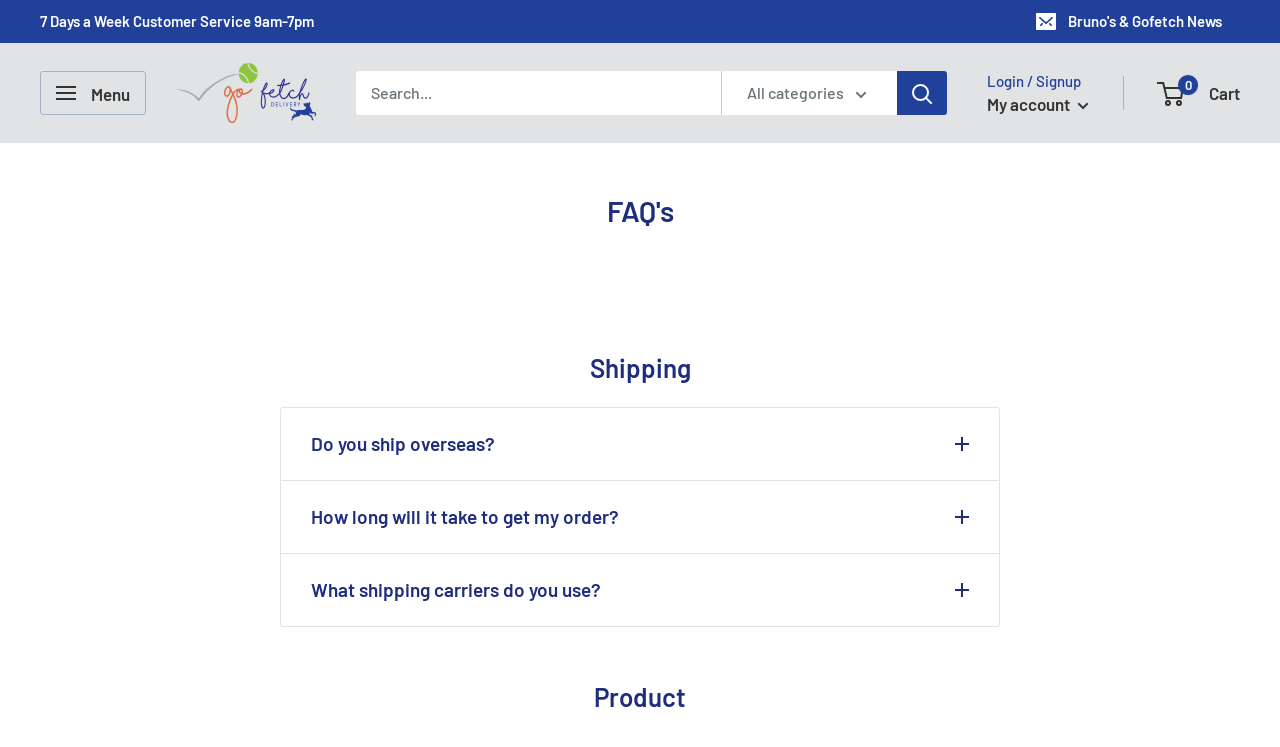

--- FILE ---
content_type: text/html; charset=utf-8
request_url: https://gofetchdelivery.com/pages/faqs
body_size: 31702
content:
<!doctype html>

<html class="no-js" lang="en">
  <head>
    <meta charset="utf-8">
    <meta name="viewport" content="width=device-width, initial-scale=1.0, height=device-height, minimum-scale=1.0, maximum-scale=1.0">
    <meta name="theme-color" content="#de6d45"><title>FAQ&#39;s
</title><link rel="canonical" href="https://gofetchdelivery.com/pages/faqs"><link rel="shortcut icon" href="//gofetchdelivery.com/cdn/shop/files/transparent-logo_96x96.png?v=1638422593" type="image/png"><link rel="preload" as="style" href="//gofetchdelivery.com/cdn/shop/t/9/assets/theme.css?v=49996461336982565581638421923">
    <link rel="preload" as="script" href="//gofetchdelivery.com/cdn/shop/t/9/assets/theme.js?v=50548662885519468661641836583">
    <link rel="preconnect" href="https://cdn.shopify.com">
    <link rel="preconnect" href="https://fonts.shopifycdn.com">
    <link rel="dns-prefetch" href="https://productreviews.shopifycdn.com">
    <link rel="dns-prefetch" href="https://ajax.googleapis.com">
    <link rel="dns-prefetch" href="https://maps.googleapis.com">
    <link rel="dns-prefetch" href="https://maps.gstatic.com">

    <meta property="og:type" content="website">
  <meta property="og:title" content="FAQ&#39;s"><meta property="og:url" content="https://gofetchdelivery.com/pages/faqs">
<meta property="og:site_name" content="GoFetchDelivery"><meta name="twitter:card" content="summary"><meta name="twitter:title" content="FAQ&#39;s">
  <meta name="twitter:description" content="FAQ&#39;s">
    <link rel="preload" href="//gofetchdelivery.com/cdn/fonts/barlow/barlow_n6.329f582a81f63f125e63c20a5a80ae9477df68e1.woff2" as="font" type="font/woff2" crossorigin><link rel="preload" href="//gofetchdelivery.com/cdn/fonts/barlow/barlow_n5.a193a1990790eba0cc5cca569d23799830e90f07.woff2" as="font" type="font/woff2" crossorigin><style>
  @font-face {
  font-family: Barlow;
  font-weight: 600;
  font-style: normal;
  font-display: swap;
  src: url("//gofetchdelivery.com/cdn/fonts/barlow/barlow_n6.329f582a81f63f125e63c20a5a80ae9477df68e1.woff2") format("woff2"),
       url("//gofetchdelivery.com/cdn/fonts/barlow/barlow_n6.0163402e36247bcb8b02716880d0b39568412e9e.woff") format("woff");
}

  @font-face {
  font-family: Barlow;
  font-weight: 500;
  font-style: normal;
  font-display: swap;
  src: url("//gofetchdelivery.com/cdn/fonts/barlow/barlow_n5.a193a1990790eba0cc5cca569d23799830e90f07.woff2") format("woff2"),
       url("//gofetchdelivery.com/cdn/fonts/barlow/barlow_n5.ae31c82169b1dc0715609b8cc6a610b917808358.woff") format("woff");
}

@font-face {
  font-family: Barlow;
  font-weight: 600;
  font-style: normal;
  font-display: swap;
  src: url("//gofetchdelivery.com/cdn/fonts/barlow/barlow_n6.329f582a81f63f125e63c20a5a80ae9477df68e1.woff2") format("woff2"),
       url("//gofetchdelivery.com/cdn/fonts/barlow/barlow_n6.0163402e36247bcb8b02716880d0b39568412e9e.woff") format("woff");
}

@font-face {
  font-family: Barlow;
  font-weight: 600;
  font-style: italic;
  font-display: swap;
  src: url("//gofetchdelivery.com/cdn/fonts/barlow/barlow_i6.5a22bd20fb27bad4d7674cc6e666fb9c77d813bb.woff2") format("woff2"),
       url("//gofetchdelivery.com/cdn/fonts/barlow/barlow_i6.1c8787fcb59f3add01a87f21b38c7ef797e3b3a1.woff") format("woff");
}


  @font-face {
  font-family: Barlow;
  font-weight: 700;
  font-style: normal;
  font-display: swap;
  src: url("//gofetchdelivery.com/cdn/fonts/barlow/barlow_n7.691d1d11f150e857dcbc1c10ef03d825bc378d81.woff2") format("woff2"),
       url("//gofetchdelivery.com/cdn/fonts/barlow/barlow_n7.4fdbb1cb7da0e2c2f88492243ffa2b4f91924840.woff") format("woff");
}

  @font-face {
  font-family: Barlow;
  font-weight: 500;
  font-style: italic;
  font-display: swap;
  src: url("//gofetchdelivery.com/cdn/fonts/barlow/barlow_i5.714d58286997b65cd479af615cfa9bb0a117a573.woff2") format("woff2"),
       url("//gofetchdelivery.com/cdn/fonts/barlow/barlow_i5.0120f77e6447d3b5df4bbec8ad8c2d029d87fb21.woff") format("woff");
}

  @font-face {
  font-family: Barlow;
  font-weight: 700;
  font-style: italic;
  font-display: swap;
  src: url("//gofetchdelivery.com/cdn/fonts/barlow/barlow_i7.50e19d6cc2ba5146fa437a5a7443c76d5d730103.woff2") format("woff2"),
       url("//gofetchdelivery.com/cdn/fonts/barlow/barlow_i7.47e9f98f1b094d912e6fd631cc3fe93d9f40964f.woff") format("woff");
}


  :root {
    --default-text-font-size : 15px;
    --base-text-font-size    : 16px;
    --heading-font-family    : Barlow, sans-serif;
    --heading-font-weight    : 600;
    --heading-font-style     : normal;
    --text-font-family       : Barlow, sans-serif;
    --text-font-weight       : 500;
    --text-font-style        : normal;
    --text-font-bolder-weight: 600;
    --text-link-decoration   : underline;

    --text-color               : #677279;
    --text-color-rgb           : 103, 114, 121;
    --heading-color            : #1e2d7d;
    --border-color             : #e1e3e4;
    --border-color-rgb         : 225, 227, 228;
    --form-border-color        : #d4d6d8;
    --accent-color             : #de6d45;
    --accent-color-rgb         : 222, 109, 69;
    --link-color               : #de6d45;
    --link-color-hover         : #b64720;
    --background               : #ffffff;
    --secondary-background     : #ffffff;
    --secondary-background-rgb : 255, 255, 255;
    --accent-background        : rgba(222, 109, 69, 0.08);

    --input-background: #ffffff;

    --error-color       : #ff0000;
    --error-background  : rgba(255, 0, 0, 0.07);
    --success-color     : #00aa00;
    --success-background: rgba(0, 170, 0, 0.11);

    --primary-button-background      : #de6d45;
    --primary-button-background-rgb  : 222, 109, 69;
    --primary-button-text-color      : #ffffff;
    --secondary-button-background    : #1e2d7d;
    --secondary-button-background-rgb: 30, 45, 125;
    --secondary-button-text-color    : #ffffff;

    --header-background      : #e1e3e4;
    --header-text-color      : #333333;
    --header-light-text-color: #21409a;
    --header-border-color    : rgba(33, 64, 154, 0.3);
    --header-accent-color    : #21409a;

    --footer-background-color:    #1e2d7d;
    --footer-heading-text-color:  #ffffff;
    --footer-body-text-color:     #f3f5f6;
    --footer-body-text-color-rgb: 243, 245, 246;
    --footer-accent-color:        #de6d45;
    --footer-accent-color-rgb:    222, 109, 69;
    --footer-border:              none;
    
    --flickity-arrow-color: #abb1b4;--product-on-sale-accent           : #ee0000;
    --product-on-sale-accent-rgb       : 238, 0, 0;
    --product-on-sale-color            : #ffffff;
    --product-in-stock-color           : #008a00;
    --product-low-stock-color          : #ee0000;
    --product-sold-out-color           : #8a9297;
    --product-custom-label-1-background: #008a00;
    --product-custom-label-1-color     : #ffffff;
    --product-custom-label-2-background: #00a500;
    --product-custom-label-2-color     : #ffffff;
    --product-review-star-color        : #ffbd00;

    --mobile-container-gutter : 20px;
    --desktop-container-gutter: 40px;

    /* Shopify related variables */
    --payment-terms-background-color: #ffffff;
  }
</style>

<script>
  // IE11 does not have support for CSS variables, so we have to polyfill them
  if (!(((window || {}).CSS || {}).supports && window.CSS.supports('(--a: 0)'))) {
    const script = document.createElement('script');
    script.type = 'text/javascript';
    script.src = 'https://cdn.jsdelivr.net/npm/css-vars-ponyfill@2';
    script.onload = function() {
      cssVars({});
    };

    document.getElementsByTagName('head')[0].appendChild(script);
  }
</script>


    <script>window.performance && window.performance.mark && window.performance.mark('shopify.content_for_header.start');</script><meta id="shopify-digital-wallet" name="shopify-digital-wallet" content="/11476074/digital_wallets/dialog">
<meta name="shopify-checkout-api-token" content="b54f32fa475b6d2b2b5f63273dde35a5">
<script async="async" src="/checkouts/internal/preloads.js?locale=en-US"></script>
<link rel="preconnect" href="https://shop.app" crossorigin="anonymous">
<script async="async" src="https://shop.app/checkouts/internal/preloads.js?locale=en-US&shop_id=11476074" crossorigin="anonymous"></script>
<script id="apple-pay-shop-capabilities" type="application/json">{"shopId":11476074,"countryCode":"US","currencyCode":"USD","merchantCapabilities":["supports3DS"],"merchantId":"gid:\/\/shopify\/Shop\/11476074","merchantName":"GoFetchDelivery","requiredBillingContactFields":["postalAddress","email","phone"],"requiredShippingContactFields":["postalAddress","email","phone"],"shippingType":"shipping","supportedNetworks":["visa","masterCard","amex","discover","elo","jcb"],"total":{"type":"pending","label":"GoFetchDelivery","amount":"1.00"},"shopifyPaymentsEnabled":true,"supportsSubscriptions":true}</script>
<script id="shopify-features" type="application/json">{"accessToken":"b54f32fa475b6d2b2b5f63273dde35a5","betas":["rich-media-storefront-analytics"],"domain":"gofetchdelivery.com","predictiveSearch":true,"shopId":11476074,"locale":"en"}</script>
<script>var Shopify = Shopify || {};
Shopify.shop = "gofetchdelivery.myshopify.com";
Shopify.locale = "en";
Shopify.currency = {"active":"USD","rate":"1.0"};
Shopify.country = "US";
Shopify.theme = {"name":"Gofetch Delivery Edited By - CODER71","id":121413074997,"schema_name":"Warehouse","schema_version":"2.3.4","theme_store_id":null,"role":"main"};
Shopify.theme.handle = "null";
Shopify.theme.style = {"id":null,"handle":null};
Shopify.cdnHost = "gofetchdelivery.com/cdn";
Shopify.routes = Shopify.routes || {};
Shopify.routes.root = "/";</script>
<script type="module">!function(o){(o.Shopify=o.Shopify||{}).modules=!0}(window);</script>
<script>!function(o){function n(){var o=[];function n(){o.push(Array.prototype.slice.apply(arguments))}return n.q=o,n}var t=o.Shopify=o.Shopify||{};t.loadFeatures=n(),t.autoloadFeatures=n()}(window);</script>
<script>
  window.ShopifyPay = window.ShopifyPay || {};
  window.ShopifyPay.apiHost = "shop.app\/pay";
  window.ShopifyPay.redirectState = null;
</script>
<script id="shop-js-analytics" type="application/json">{"pageType":"page"}</script>
<script defer="defer" async type="module" src="//gofetchdelivery.com/cdn/shopifycloud/shop-js/modules/v2/client.init-shop-cart-sync_WVOgQShq.en.esm.js"></script>
<script defer="defer" async type="module" src="//gofetchdelivery.com/cdn/shopifycloud/shop-js/modules/v2/chunk.common_C_13GLB1.esm.js"></script>
<script defer="defer" async type="module" src="//gofetchdelivery.com/cdn/shopifycloud/shop-js/modules/v2/chunk.modal_CLfMGd0m.esm.js"></script>
<script type="module">
  await import("//gofetchdelivery.com/cdn/shopifycloud/shop-js/modules/v2/client.init-shop-cart-sync_WVOgQShq.en.esm.js");
await import("//gofetchdelivery.com/cdn/shopifycloud/shop-js/modules/v2/chunk.common_C_13GLB1.esm.js");
await import("//gofetchdelivery.com/cdn/shopifycloud/shop-js/modules/v2/chunk.modal_CLfMGd0m.esm.js");

  window.Shopify.SignInWithShop?.initShopCartSync?.({"fedCMEnabled":true,"windoidEnabled":true});

</script>
<script>
  window.Shopify = window.Shopify || {};
  if (!window.Shopify.featureAssets) window.Shopify.featureAssets = {};
  window.Shopify.featureAssets['shop-js'] = {"shop-cart-sync":["modules/v2/client.shop-cart-sync_DuR37GeY.en.esm.js","modules/v2/chunk.common_C_13GLB1.esm.js","modules/v2/chunk.modal_CLfMGd0m.esm.js"],"init-fed-cm":["modules/v2/client.init-fed-cm_BucUoe6W.en.esm.js","modules/v2/chunk.common_C_13GLB1.esm.js","modules/v2/chunk.modal_CLfMGd0m.esm.js"],"shop-toast-manager":["modules/v2/client.shop-toast-manager_B0JfrpKj.en.esm.js","modules/v2/chunk.common_C_13GLB1.esm.js","modules/v2/chunk.modal_CLfMGd0m.esm.js"],"init-shop-cart-sync":["modules/v2/client.init-shop-cart-sync_WVOgQShq.en.esm.js","modules/v2/chunk.common_C_13GLB1.esm.js","modules/v2/chunk.modal_CLfMGd0m.esm.js"],"shop-button":["modules/v2/client.shop-button_B_U3bv27.en.esm.js","modules/v2/chunk.common_C_13GLB1.esm.js","modules/v2/chunk.modal_CLfMGd0m.esm.js"],"init-windoid":["modules/v2/client.init-windoid_DuP9q_di.en.esm.js","modules/v2/chunk.common_C_13GLB1.esm.js","modules/v2/chunk.modal_CLfMGd0m.esm.js"],"shop-cash-offers":["modules/v2/client.shop-cash-offers_BmULhtno.en.esm.js","modules/v2/chunk.common_C_13GLB1.esm.js","modules/v2/chunk.modal_CLfMGd0m.esm.js"],"pay-button":["modules/v2/client.pay-button_CrPSEbOK.en.esm.js","modules/v2/chunk.common_C_13GLB1.esm.js","modules/v2/chunk.modal_CLfMGd0m.esm.js"],"init-customer-accounts":["modules/v2/client.init-customer-accounts_jNk9cPYQ.en.esm.js","modules/v2/client.shop-login-button_DJ5ldayH.en.esm.js","modules/v2/chunk.common_C_13GLB1.esm.js","modules/v2/chunk.modal_CLfMGd0m.esm.js"],"avatar":["modules/v2/client.avatar_BTnouDA3.en.esm.js"],"checkout-modal":["modules/v2/client.checkout-modal_pBPyh9w8.en.esm.js","modules/v2/chunk.common_C_13GLB1.esm.js","modules/v2/chunk.modal_CLfMGd0m.esm.js"],"init-shop-for-new-customer-accounts":["modules/v2/client.init-shop-for-new-customer-accounts_BUoCy7a5.en.esm.js","modules/v2/client.shop-login-button_DJ5ldayH.en.esm.js","modules/v2/chunk.common_C_13GLB1.esm.js","modules/v2/chunk.modal_CLfMGd0m.esm.js"],"init-customer-accounts-sign-up":["modules/v2/client.init-customer-accounts-sign-up_CnczCz9H.en.esm.js","modules/v2/client.shop-login-button_DJ5ldayH.en.esm.js","modules/v2/chunk.common_C_13GLB1.esm.js","modules/v2/chunk.modal_CLfMGd0m.esm.js"],"init-shop-email-lookup-coordinator":["modules/v2/client.init-shop-email-lookup-coordinator_CzjY5t9o.en.esm.js","modules/v2/chunk.common_C_13GLB1.esm.js","modules/v2/chunk.modal_CLfMGd0m.esm.js"],"shop-follow-button":["modules/v2/client.shop-follow-button_CsYC63q7.en.esm.js","modules/v2/chunk.common_C_13GLB1.esm.js","modules/v2/chunk.modal_CLfMGd0m.esm.js"],"shop-login-button":["modules/v2/client.shop-login-button_DJ5ldayH.en.esm.js","modules/v2/chunk.common_C_13GLB1.esm.js","modules/v2/chunk.modal_CLfMGd0m.esm.js"],"shop-login":["modules/v2/client.shop-login_B9ccPdmx.en.esm.js","modules/v2/chunk.common_C_13GLB1.esm.js","modules/v2/chunk.modal_CLfMGd0m.esm.js"],"lead-capture":["modules/v2/client.lead-capture_D0K_KgYb.en.esm.js","modules/v2/chunk.common_C_13GLB1.esm.js","modules/v2/chunk.modal_CLfMGd0m.esm.js"],"payment-terms":["modules/v2/client.payment-terms_BWmiNN46.en.esm.js","modules/v2/chunk.common_C_13GLB1.esm.js","modules/v2/chunk.modal_CLfMGd0m.esm.js"]};
</script>
<script>(function() {
  var isLoaded = false;
  function asyncLoad() {
    if (isLoaded) return;
    isLoaded = true;
    var urls = ["https:\/\/chimpstatic.com\/mcjs-connected\/js\/users\/0150982a1a8bd31b28a54d0f2\/4a2754c15b127801a3dcfd6b1.js?shop=gofetchdelivery.myshopify.com","https:\/\/app.zapiet.com\/js\/storepickup.js?shop=gofetchdelivery.myshopify.com"];
    for (var i = 0; i < urls.length; i++) {
      var s = document.createElement('script');
      s.type = 'text/javascript';
      s.async = true;
      s.src = urls[i];
      var x = document.getElementsByTagName('script')[0];
      x.parentNode.insertBefore(s, x);
    }
  };
  if(window.attachEvent) {
    window.attachEvent('onload', asyncLoad);
  } else {
    window.addEventListener('load', asyncLoad, false);
  }
})();</script>
<script id="__st">var __st={"a":11476074,"offset":-28800,"reqid":"61e17ec6-ae69-4bd7-81eb-9c7cb744821a-1769647243","pageurl":"gofetchdelivery.com\/pages\/faqs","s":"pages-81848860725","u":"8be3d43082d1","p":"page","rtyp":"page","rid":81848860725};</script>
<script>window.ShopifyPaypalV4VisibilityTracking = true;</script>
<script id="captcha-bootstrap">!function(){'use strict';const t='contact',e='account',n='new_comment',o=[[t,t],['blogs',n],['comments',n],[t,'customer']],c=[[e,'customer_login'],[e,'guest_login'],[e,'recover_customer_password'],[e,'create_customer']],r=t=>t.map((([t,e])=>`form[action*='/${t}']:not([data-nocaptcha='true']) input[name='form_type'][value='${e}']`)).join(','),a=t=>()=>t?[...document.querySelectorAll(t)].map((t=>t.form)):[];function s(){const t=[...o],e=r(t);return a(e)}const i='password',u='form_key',d=['recaptcha-v3-token','g-recaptcha-response','h-captcha-response',i],f=()=>{try{return window.sessionStorage}catch{return}},m='__shopify_v',_=t=>t.elements[u];function p(t,e,n=!1){try{const o=window.sessionStorage,c=JSON.parse(o.getItem(e)),{data:r}=function(t){const{data:e,action:n}=t;return t[m]||n?{data:e,action:n}:{data:t,action:n}}(c);for(const[e,n]of Object.entries(r))t.elements[e]&&(t.elements[e].value=n);n&&o.removeItem(e)}catch(o){console.error('form repopulation failed',{error:o})}}const l='form_type',E='cptcha';function T(t){t.dataset[E]=!0}const w=window,h=w.document,L='Shopify',v='ce_forms',y='captcha';let A=!1;((t,e)=>{const n=(g='f06e6c50-85a8-45c8-87d0-21a2b65856fe',I='https://cdn.shopify.com/shopifycloud/storefront-forms-hcaptcha/ce_storefront_forms_captcha_hcaptcha.v1.5.2.iife.js',D={infoText:'Protected by hCaptcha',privacyText:'Privacy',termsText:'Terms'},(t,e,n)=>{const o=w[L][v],c=o.bindForm;if(c)return c(t,g,e,D).then(n);var r;o.q.push([[t,g,e,D],n]),r=I,A||(h.body.append(Object.assign(h.createElement('script'),{id:'captcha-provider',async:!0,src:r})),A=!0)});var g,I,D;w[L]=w[L]||{},w[L][v]=w[L][v]||{},w[L][v].q=[],w[L][y]=w[L][y]||{},w[L][y].protect=function(t,e){n(t,void 0,e),T(t)},Object.freeze(w[L][y]),function(t,e,n,w,h,L){const[v,y,A,g]=function(t,e,n){const i=e?o:[],u=t?c:[],d=[...i,...u],f=r(d),m=r(i),_=r(d.filter((([t,e])=>n.includes(e))));return[a(f),a(m),a(_),s()]}(w,h,L),I=t=>{const e=t.target;return e instanceof HTMLFormElement?e:e&&e.form},D=t=>v().includes(t);t.addEventListener('submit',(t=>{const e=I(t);if(!e)return;const n=D(e)&&!e.dataset.hcaptchaBound&&!e.dataset.recaptchaBound,o=_(e),c=g().includes(e)&&(!o||!o.value);(n||c)&&t.preventDefault(),c&&!n&&(function(t){try{if(!f())return;!function(t){const e=f();if(!e)return;const n=_(t);if(!n)return;const o=n.value;o&&e.removeItem(o)}(t);const e=Array.from(Array(32),(()=>Math.random().toString(36)[2])).join('');!function(t,e){_(t)||t.append(Object.assign(document.createElement('input'),{type:'hidden',name:u})),t.elements[u].value=e}(t,e),function(t,e){const n=f();if(!n)return;const o=[...t.querySelectorAll(`input[type='${i}']`)].map((({name:t})=>t)),c=[...d,...o],r={};for(const[a,s]of new FormData(t).entries())c.includes(a)||(r[a]=s);n.setItem(e,JSON.stringify({[m]:1,action:t.action,data:r}))}(t,e)}catch(e){console.error('failed to persist form',e)}}(e),e.submit())}));const S=(t,e)=>{t&&!t.dataset[E]&&(n(t,e.some((e=>e===t))),T(t))};for(const o of['focusin','change'])t.addEventListener(o,(t=>{const e=I(t);D(e)&&S(e,y())}));const B=e.get('form_key'),M=e.get(l),P=B&&M;t.addEventListener('DOMContentLoaded',(()=>{const t=y();if(P)for(const e of t)e.elements[l].value===M&&p(e,B);[...new Set([...A(),...v().filter((t=>'true'===t.dataset.shopifyCaptcha))])].forEach((e=>S(e,t)))}))}(h,new URLSearchParams(w.location.search),n,t,e,['guest_login'])})(!0,!0)}();</script>
<script integrity="sha256-4kQ18oKyAcykRKYeNunJcIwy7WH5gtpwJnB7kiuLZ1E=" data-source-attribution="shopify.loadfeatures" defer="defer" src="//gofetchdelivery.com/cdn/shopifycloud/storefront/assets/storefront/load_feature-a0a9edcb.js" crossorigin="anonymous"></script>
<script crossorigin="anonymous" defer="defer" src="//gofetchdelivery.com/cdn/shopifycloud/storefront/assets/shopify_pay/storefront-65b4c6d7.js?v=20250812"></script>
<script data-source-attribution="shopify.dynamic_checkout.dynamic.init">var Shopify=Shopify||{};Shopify.PaymentButton=Shopify.PaymentButton||{isStorefrontPortableWallets:!0,init:function(){window.Shopify.PaymentButton.init=function(){};var t=document.createElement("script");t.src="https://gofetchdelivery.com/cdn/shopifycloud/portable-wallets/latest/portable-wallets.en.js",t.type="module",document.head.appendChild(t)}};
</script>
<script data-source-attribution="shopify.dynamic_checkout.buyer_consent">
  function portableWalletsHideBuyerConsent(e){var t=document.getElementById("shopify-buyer-consent"),n=document.getElementById("shopify-subscription-policy-button");t&&n&&(t.classList.add("hidden"),t.setAttribute("aria-hidden","true"),n.removeEventListener("click",e))}function portableWalletsShowBuyerConsent(e){var t=document.getElementById("shopify-buyer-consent"),n=document.getElementById("shopify-subscription-policy-button");t&&n&&(t.classList.remove("hidden"),t.removeAttribute("aria-hidden"),n.addEventListener("click",e))}window.Shopify?.PaymentButton&&(window.Shopify.PaymentButton.hideBuyerConsent=portableWalletsHideBuyerConsent,window.Shopify.PaymentButton.showBuyerConsent=portableWalletsShowBuyerConsent);
</script>
<script data-source-attribution="shopify.dynamic_checkout.cart.bootstrap">document.addEventListener("DOMContentLoaded",(function(){function t(){return document.querySelector("shopify-accelerated-checkout-cart, shopify-accelerated-checkout")}if(t())Shopify.PaymentButton.init();else{new MutationObserver((function(e,n){t()&&(Shopify.PaymentButton.init(),n.disconnect())})).observe(document.body,{childList:!0,subtree:!0})}}));
</script>
<link id="shopify-accelerated-checkout-styles" rel="stylesheet" media="screen" href="https://gofetchdelivery.com/cdn/shopifycloud/portable-wallets/latest/accelerated-checkout-backwards-compat.css" crossorigin="anonymous">
<style id="shopify-accelerated-checkout-cart">
        #shopify-buyer-consent {
  margin-top: 1em;
  display: inline-block;
  width: 100%;
}

#shopify-buyer-consent.hidden {
  display: none;
}

#shopify-subscription-policy-button {
  background: none;
  border: none;
  padding: 0;
  text-decoration: underline;
  font-size: inherit;
  cursor: pointer;
}

#shopify-subscription-policy-button::before {
  box-shadow: none;
}

      </style>

<script>window.performance && window.performance.mark && window.performance.mark('shopify.content_for_header.end');</script>

    <link rel="stylesheet" href="//gofetchdelivery.com/cdn/shop/t/9/assets/theme.css?v=49996461336982565581638421923">

    


  <script type="application/ld+json">
  {
    "@context": "http://schema.org",
    "@type": "BreadcrumbList",
  "itemListElement": [{
      "@type": "ListItem",
      "position": 1,
      "name": "Home",
      "item": "https://gofetchdelivery.com"
    },{
          "@type": "ListItem",
          "position": 2,
          "name": "FAQ's",
          "item": "https://gofetchdelivery.com/pages/faqs"
        }]
  }
  </script>


    <script>
      // This allows to expose several variables to the global scope, to be used in scripts
      window.theme = {
        pageType: "page",
        cartCount: 0,
        moneyFormat: "$ {{amount}}",
        moneyWithCurrencyFormat: "$ {{amount}} USD",
        currencyCodeEnabled: false,
        showDiscount: false,
        discountMode: "saving",
        searchMode: "product,article",
        searchUnavailableProducts: "last",
        cartType: "drawer"
      };

      window.routes = {
        rootUrl: "\/",
        rootUrlWithoutSlash: '',
        cartUrl: "\/cart",
        cartAddUrl: "\/cart\/add",
        cartChangeUrl: "\/cart\/change",
        searchUrl: "\/search",
        productRecommendationsUrl: "\/recommendations\/products"
      };

      window.languages = {
        productRegularPrice: "Regular price",
        productSalePrice: "Sale price",
        collectionOnSaleLabel: "Save {{savings}}",
        productFormUnavailable: "Unavailable",
        productFormAddToCart: "Add to cart",
        productFormSoldOut: "Sold out",
        productAdded: "Product has been added to your cart",
        productAddedShort: "Added!",
        shippingEstimatorNoResults: "No shipping could be found for your address.",
        shippingEstimatorOneResult: "There is one shipping rate for your address:",
        shippingEstimatorMultipleResults: "There are {{count}} shipping rates for your address:",
        shippingEstimatorErrors: "There are some errors:"
      };

      window.lazySizesConfig = {
        loadHidden: false,
        hFac: 0.8,
        expFactor: 3,
        customMedia: {
          '--phone': '(max-width: 640px)',
          '--tablet': '(min-width: 641px) and (max-width: 1023px)',
          '--lap': '(min-width: 1024px)'
        }
      };

      document.documentElement.className = document.documentElement.className.replace('no-js', 'js');
    </script><script src="//gofetchdelivery.com/cdn/shop/t/9/assets/theme.js?v=50548662885519468661641836583" defer></script>
    <script src="//gofetchdelivery.com/cdn/shop/t/9/assets/custom.js?v=102476495355921946141638421922" defer></script><script>
      (function () {
        window.onpageshow = function() {
          // We force re-freshing the cart content onpageshow, as most browsers will serve a cache copy when hitting the
          // back button, which cause staled data
          document.documentElement.dispatchEvent(new CustomEvent('cart:refresh', {
            bubbles: true,
            detail: {scrollToTop: false}
          }));
        };
      })();
    </script><style>
      .pageBox{
        background:rgba(255,255,255,0.6);
        padding: 12px;
      }
      #shopify-section-static-text-with-icons{
        background:#e5e5e5;
        margin: 0;
        padding: 40px 0px;
      }
      #shopify-section-static-text-with-icons .section{
        margin: 0;
      }


      .text-with-icons__item{
        align-items: center;
      }
      body.why-choose-us .container--narrow{
        max-width:1200px!important;
        text-align:center;
      }
      body.why-choose-us .container--narrow img{
        margin: 0px auto 25px;
      }
      body.why-choose-us .container--narrow b{
        color:#333!important;
      }
      .rte table {
        margin-top: 5px;
      }
      @media(min-width:1025px){

        .nav-bar__item{
          padding: 10px 0;
        }

      }
      @media(min-width:768px){
        .flex{
          display:flex;
        }
      }
      @media(max-width:768px){
        .slideshow--preserve-ratio .slideshow__content-wrapper{
          top: 25%!important;
        }
      }
      .collection-item__image-wrapper--rounded{
        background: #fff;
        border:1px solid #e1e3e4;
      }
      .collection-item__image-wrapper img{
        padding: 35px!important;
        object-fit: contain!important;
      }
    </style>
  <meta name="google-site-verification" content="XDjOStsCzMVdkSgqxzajSS2qUhb6lJ_wE3MuIu9wJ-s" />
  <meta property="og:image" content="https://cdn.shopify.com/s/files/1/1147/6074/files/image1_2.PNG?height=628&pad_color=ffffff&v=1615921888&width=1200" />
<meta property="og:image:secure_url" content="https://cdn.shopify.com/s/files/1/1147/6074/files/image1_2.PNG?height=628&pad_color=ffffff&v=1615921888&width=1200" />
<meta property="og:image:width" content="1200" />
<meta property="og:image:height" content="628" />
<link href="https://monorail-edge.shopifysvc.com" rel="dns-prefetch">
<script>(function(){if ("sendBeacon" in navigator && "performance" in window) {try {var session_token_from_headers = performance.getEntriesByType('navigation')[0].serverTiming.find(x => x.name == '_s').description;} catch {var session_token_from_headers = undefined;}var session_cookie_matches = document.cookie.match(/_shopify_s=([^;]*)/);var session_token_from_cookie = session_cookie_matches && session_cookie_matches.length === 2 ? session_cookie_matches[1] : "";var session_token = session_token_from_headers || session_token_from_cookie || "";function handle_abandonment_event(e) {var entries = performance.getEntries().filter(function(entry) {return /monorail-edge.shopifysvc.com/.test(entry.name);});if (!window.abandonment_tracked && entries.length === 0) {window.abandonment_tracked = true;var currentMs = Date.now();var navigation_start = performance.timing.navigationStart;var payload = {shop_id: 11476074,url: window.location.href,navigation_start,duration: currentMs - navigation_start,session_token,page_type: "page"};window.navigator.sendBeacon("https://monorail-edge.shopifysvc.com/v1/produce", JSON.stringify({schema_id: "online_store_buyer_site_abandonment/1.1",payload: payload,metadata: {event_created_at_ms: currentMs,event_sent_at_ms: currentMs}}));}}window.addEventListener('pagehide', handle_abandonment_event);}}());</script>
<script id="web-pixels-manager-setup">(function e(e,d,r,n,o){if(void 0===o&&(o={}),!Boolean(null===(a=null===(i=window.Shopify)||void 0===i?void 0:i.analytics)||void 0===a?void 0:a.replayQueue)){var i,a;window.Shopify=window.Shopify||{};var t=window.Shopify;t.analytics=t.analytics||{};var s=t.analytics;s.replayQueue=[],s.publish=function(e,d,r){return s.replayQueue.push([e,d,r]),!0};try{self.performance.mark("wpm:start")}catch(e){}var l=function(){var e={modern:/Edge?\/(1{2}[4-9]|1[2-9]\d|[2-9]\d{2}|\d{4,})\.\d+(\.\d+|)|Firefox\/(1{2}[4-9]|1[2-9]\d|[2-9]\d{2}|\d{4,})\.\d+(\.\d+|)|Chrom(ium|e)\/(9{2}|\d{3,})\.\d+(\.\d+|)|(Maci|X1{2}).+ Version\/(15\.\d+|(1[6-9]|[2-9]\d|\d{3,})\.\d+)([,.]\d+|)( \(\w+\)|)( Mobile\/\w+|) Safari\/|Chrome.+OPR\/(9{2}|\d{3,})\.\d+\.\d+|(CPU[ +]OS|iPhone[ +]OS|CPU[ +]iPhone|CPU IPhone OS|CPU iPad OS)[ +]+(15[._]\d+|(1[6-9]|[2-9]\d|\d{3,})[._]\d+)([._]\d+|)|Android:?[ /-](13[3-9]|1[4-9]\d|[2-9]\d{2}|\d{4,})(\.\d+|)(\.\d+|)|Android.+Firefox\/(13[5-9]|1[4-9]\d|[2-9]\d{2}|\d{4,})\.\d+(\.\d+|)|Android.+Chrom(ium|e)\/(13[3-9]|1[4-9]\d|[2-9]\d{2}|\d{4,})\.\d+(\.\d+|)|SamsungBrowser\/([2-9]\d|\d{3,})\.\d+/,legacy:/Edge?\/(1[6-9]|[2-9]\d|\d{3,})\.\d+(\.\d+|)|Firefox\/(5[4-9]|[6-9]\d|\d{3,})\.\d+(\.\d+|)|Chrom(ium|e)\/(5[1-9]|[6-9]\d|\d{3,})\.\d+(\.\d+|)([\d.]+$|.*Safari\/(?![\d.]+ Edge\/[\d.]+$))|(Maci|X1{2}).+ Version\/(10\.\d+|(1[1-9]|[2-9]\d|\d{3,})\.\d+)([,.]\d+|)( \(\w+\)|)( Mobile\/\w+|) Safari\/|Chrome.+OPR\/(3[89]|[4-9]\d|\d{3,})\.\d+\.\d+|(CPU[ +]OS|iPhone[ +]OS|CPU[ +]iPhone|CPU IPhone OS|CPU iPad OS)[ +]+(10[._]\d+|(1[1-9]|[2-9]\d|\d{3,})[._]\d+)([._]\d+|)|Android:?[ /-](13[3-9]|1[4-9]\d|[2-9]\d{2}|\d{4,})(\.\d+|)(\.\d+|)|Mobile Safari.+OPR\/([89]\d|\d{3,})\.\d+\.\d+|Android.+Firefox\/(13[5-9]|1[4-9]\d|[2-9]\d{2}|\d{4,})\.\d+(\.\d+|)|Android.+Chrom(ium|e)\/(13[3-9]|1[4-9]\d|[2-9]\d{2}|\d{4,})\.\d+(\.\d+|)|Android.+(UC? ?Browser|UCWEB|U3)[ /]?(15\.([5-9]|\d{2,})|(1[6-9]|[2-9]\d|\d{3,})\.\d+)\.\d+|SamsungBrowser\/(5\.\d+|([6-9]|\d{2,})\.\d+)|Android.+MQ{2}Browser\/(14(\.(9|\d{2,})|)|(1[5-9]|[2-9]\d|\d{3,})(\.\d+|))(\.\d+|)|K[Aa][Ii]OS\/(3\.\d+|([4-9]|\d{2,})\.\d+)(\.\d+|)/},d=e.modern,r=e.legacy,n=navigator.userAgent;return n.match(d)?"modern":n.match(r)?"legacy":"unknown"}(),u="modern"===l?"modern":"legacy",c=(null!=n?n:{modern:"",legacy:""})[u],f=function(e){return[e.baseUrl,"/wpm","/b",e.hashVersion,"modern"===e.buildTarget?"m":"l",".js"].join("")}({baseUrl:d,hashVersion:r,buildTarget:u}),m=function(e){var d=e.version,r=e.bundleTarget,n=e.surface,o=e.pageUrl,i=e.monorailEndpoint;return{emit:function(e){var a=e.status,t=e.errorMsg,s=(new Date).getTime(),l=JSON.stringify({metadata:{event_sent_at_ms:s},events:[{schema_id:"web_pixels_manager_load/3.1",payload:{version:d,bundle_target:r,page_url:o,status:a,surface:n,error_msg:t},metadata:{event_created_at_ms:s}}]});if(!i)return console&&console.warn&&console.warn("[Web Pixels Manager] No Monorail endpoint provided, skipping logging."),!1;try{return self.navigator.sendBeacon.bind(self.navigator)(i,l)}catch(e){}var u=new XMLHttpRequest;try{return u.open("POST",i,!0),u.setRequestHeader("Content-Type","text/plain"),u.send(l),!0}catch(e){return console&&console.warn&&console.warn("[Web Pixels Manager] Got an unhandled error while logging to Monorail."),!1}}}}({version:r,bundleTarget:l,surface:e.surface,pageUrl:self.location.href,monorailEndpoint:e.monorailEndpoint});try{o.browserTarget=l,function(e){var d=e.src,r=e.async,n=void 0===r||r,o=e.onload,i=e.onerror,a=e.sri,t=e.scriptDataAttributes,s=void 0===t?{}:t,l=document.createElement("script"),u=document.querySelector("head"),c=document.querySelector("body");if(l.async=n,l.src=d,a&&(l.integrity=a,l.crossOrigin="anonymous"),s)for(var f in s)if(Object.prototype.hasOwnProperty.call(s,f))try{l.dataset[f]=s[f]}catch(e){}if(o&&l.addEventListener("load",o),i&&l.addEventListener("error",i),u)u.appendChild(l);else{if(!c)throw new Error("Did not find a head or body element to append the script");c.appendChild(l)}}({src:f,async:!0,onload:function(){if(!function(){var e,d;return Boolean(null===(d=null===(e=window.Shopify)||void 0===e?void 0:e.analytics)||void 0===d?void 0:d.initialized)}()){var d=window.webPixelsManager.init(e)||void 0;if(d){var r=window.Shopify.analytics;r.replayQueue.forEach((function(e){var r=e[0],n=e[1],o=e[2];d.publishCustomEvent(r,n,o)})),r.replayQueue=[],r.publish=d.publishCustomEvent,r.visitor=d.visitor,r.initialized=!0}}},onerror:function(){return m.emit({status:"failed",errorMsg:"".concat(f," has failed to load")})},sri:function(e){var d=/^sha384-[A-Za-z0-9+/=]+$/;return"string"==typeof e&&d.test(e)}(c)?c:"",scriptDataAttributes:o}),m.emit({status:"loading"})}catch(e){m.emit({status:"failed",errorMsg:(null==e?void 0:e.message)||"Unknown error"})}}})({shopId: 11476074,storefrontBaseUrl: "https://gofetchdelivery.com",extensionsBaseUrl: "https://extensions.shopifycdn.com/cdn/shopifycloud/web-pixels-manager",monorailEndpoint: "https://monorail-edge.shopifysvc.com/unstable/produce_batch",surface: "storefront-renderer",enabledBetaFlags: ["2dca8a86"],webPixelsConfigList: [{"id":"shopify-app-pixel","configuration":"{}","eventPayloadVersion":"v1","runtimeContext":"STRICT","scriptVersion":"0450","apiClientId":"shopify-pixel","type":"APP","privacyPurposes":["ANALYTICS","MARKETING"]},{"id":"shopify-custom-pixel","eventPayloadVersion":"v1","runtimeContext":"LAX","scriptVersion":"0450","apiClientId":"shopify-pixel","type":"CUSTOM","privacyPurposes":["ANALYTICS","MARKETING"]}],isMerchantRequest: false,initData: {"shop":{"name":"GoFetchDelivery","paymentSettings":{"currencyCode":"USD"},"myshopifyDomain":"gofetchdelivery.myshopify.com","countryCode":"US","storefrontUrl":"https:\/\/gofetchdelivery.com"},"customer":null,"cart":null,"checkout":null,"productVariants":[],"purchasingCompany":null},},"https://gofetchdelivery.com/cdn","1d2a099fw23dfb22ep557258f5m7a2edbae",{"modern":"","legacy":""},{"shopId":"11476074","storefrontBaseUrl":"https:\/\/gofetchdelivery.com","extensionBaseUrl":"https:\/\/extensions.shopifycdn.com\/cdn\/shopifycloud\/web-pixels-manager","surface":"storefront-renderer","enabledBetaFlags":"[\"2dca8a86\"]","isMerchantRequest":"false","hashVersion":"1d2a099fw23dfb22ep557258f5m7a2edbae","publish":"custom","events":"[[\"page_viewed\",{}]]"});</script><script>
  window.ShopifyAnalytics = window.ShopifyAnalytics || {};
  window.ShopifyAnalytics.meta = window.ShopifyAnalytics.meta || {};
  window.ShopifyAnalytics.meta.currency = 'USD';
  var meta = {"page":{"pageType":"page","resourceType":"page","resourceId":81848860725,"requestId":"61e17ec6-ae69-4bd7-81eb-9c7cb744821a-1769647243"}};
  for (var attr in meta) {
    window.ShopifyAnalytics.meta[attr] = meta[attr];
  }
</script>
<script class="analytics">
  (function () {
    var customDocumentWrite = function(content) {
      var jquery = null;

      if (window.jQuery) {
        jquery = window.jQuery;
      } else if (window.Checkout && window.Checkout.$) {
        jquery = window.Checkout.$;
      }

      if (jquery) {
        jquery('body').append(content);
      }
    };

    var hasLoggedConversion = function(token) {
      if (token) {
        return document.cookie.indexOf('loggedConversion=' + token) !== -1;
      }
      return false;
    }

    var setCookieIfConversion = function(token) {
      if (token) {
        var twoMonthsFromNow = new Date(Date.now());
        twoMonthsFromNow.setMonth(twoMonthsFromNow.getMonth() + 2);

        document.cookie = 'loggedConversion=' + token + '; expires=' + twoMonthsFromNow;
      }
    }

    var trekkie = window.ShopifyAnalytics.lib = window.trekkie = window.trekkie || [];
    if (trekkie.integrations) {
      return;
    }
    trekkie.methods = [
      'identify',
      'page',
      'ready',
      'track',
      'trackForm',
      'trackLink'
    ];
    trekkie.factory = function(method) {
      return function() {
        var args = Array.prototype.slice.call(arguments);
        args.unshift(method);
        trekkie.push(args);
        return trekkie;
      };
    };
    for (var i = 0; i < trekkie.methods.length; i++) {
      var key = trekkie.methods[i];
      trekkie[key] = trekkie.factory(key);
    }
    trekkie.load = function(config) {
      trekkie.config = config || {};
      trekkie.config.initialDocumentCookie = document.cookie;
      var first = document.getElementsByTagName('script')[0];
      var script = document.createElement('script');
      script.type = 'text/javascript';
      script.onerror = function(e) {
        var scriptFallback = document.createElement('script');
        scriptFallback.type = 'text/javascript';
        scriptFallback.onerror = function(error) {
                var Monorail = {
      produce: function produce(monorailDomain, schemaId, payload) {
        var currentMs = new Date().getTime();
        var event = {
          schema_id: schemaId,
          payload: payload,
          metadata: {
            event_created_at_ms: currentMs,
            event_sent_at_ms: currentMs
          }
        };
        return Monorail.sendRequest("https://" + monorailDomain + "/v1/produce", JSON.stringify(event));
      },
      sendRequest: function sendRequest(endpointUrl, payload) {
        // Try the sendBeacon API
        if (window && window.navigator && typeof window.navigator.sendBeacon === 'function' && typeof window.Blob === 'function' && !Monorail.isIos12()) {
          var blobData = new window.Blob([payload], {
            type: 'text/plain'
          });

          if (window.navigator.sendBeacon(endpointUrl, blobData)) {
            return true;
          } // sendBeacon was not successful

        } // XHR beacon

        var xhr = new XMLHttpRequest();

        try {
          xhr.open('POST', endpointUrl);
          xhr.setRequestHeader('Content-Type', 'text/plain');
          xhr.send(payload);
        } catch (e) {
          console.log(e);
        }

        return false;
      },
      isIos12: function isIos12() {
        return window.navigator.userAgent.lastIndexOf('iPhone; CPU iPhone OS 12_') !== -1 || window.navigator.userAgent.lastIndexOf('iPad; CPU OS 12_') !== -1;
      }
    };
    Monorail.produce('monorail-edge.shopifysvc.com',
      'trekkie_storefront_load_errors/1.1',
      {shop_id: 11476074,
      theme_id: 121413074997,
      app_name: "storefront",
      context_url: window.location.href,
      source_url: "//gofetchdelivery.com/cdn/s/trekkie.storefront.a804e9514e4efded663580eddd6991fcc12b5451.min.js"});

        };
        scriptFallback.async = true;
        scriptFallback.src = '//gofetchdelivery.com/cdn/s/trekkie.storefront.a804e9514e4efded663580eddd6991fcc12b5451.min.js';
        first.parentNode.insertBefore(scriptFallback, first);
      };
      script.async = true;
      script.src = '//gofetchdelivery.com/cdn/s/trekkie.storefront.a804e9514e4efded663580eddd6991fcc12b5451.min.js';
      first.parentNode.insertBefore(script, first);
    };
    trekkie.load(
      {"Trekkie":{"appName":"storefront","development":false,"defaultAttributes":{"shopId":11476074,"isMerchantRequest":null,"themeId":121413074997,"themeCityHash":"10734696752677160048","contentLanguage":"en","currency":"USD","eventMetadataId":"4dfaebbe-e824-441d-b5cb-a56b1f7a05fa"},"isServerSideCookieWritingEnabled":true,"monorailRegion":"shop_domain","enabledBetaFlags":["65f19447","b5387b81"]},"Session Attribution":{},"S2S":{"facebookCapiEnabled":false,"source":"trekkie-storefront-renderer","apiClientId":580111}}
    );

    var loaded = false;
    trekkie.ready(function() {
      if (loaded) return;
      loaded = true;

      window.ShopifyAnalytics.lib = window.trekkie;

      var originalDocumentWrite = document.write;
      document.write = customDocumentWrite;
      try { window.ShopifyAnalytics.merchantGoogleAnalytics.call(this); } catch(error) {};
      document.write = originalDocumentWrite;

      window.ShopifyAnalytics.lib.page(null,{"pageType":"page","resourceType":"page","resourceId":81848860725,"requestId":"61e17ec6-ae69-4bd7-81eb-9c7cb744821a-1769647243","shopifyEmitted":true});

      var match = window.location.pathname.match(/checkouts\/(.+)\/(thank_you|post_purchase)/)
      var token = match? match[1]: undefined;
      if (!hasLoggedConversion(token)) {
        setCookieIfConversion(token);
        
      }
    });


        var eventsListenerScript = document.createElement('script');
        eventsListenerScript.async = true;
        eventsListenerScript.src = "//gofetchdelivery.com/cdn/shopifycloud/storefront/assets/shop_events_listener-3da45d37.js";
        document.getElementsByTagName('head')[0].appendChild(eventsListenerScript);

})();</script>
<script
  defer
  src="https://gofetchdelivery.com/cdn/shopifycloud/perf-kit/shopify-perf-kit-3.1.0.min.js"
  data-application="storefront-renderer"
  data-shop-id="11476074"
  data-render-region="gcp-us-east1"
  data-page-type="page"
  data-theme-instance-id="121413074997"
  data-theme-name="Warehouse"
  data-theme-version="2.3.4"
  data-monorail-region="shop_domain"
  data-resource-timing-sampling-rate="10"
  data-shs="true"
  data-shs-beacon="true"
  data-shs-export-with-fetch="true"
  data-shs-logs-sample-rate="1"
  data-shs-beacon-endpoint="https://gofetchdelivery.com/api/collect"
></script>
</head>

  <body class="faqs warehouse--v1 features--animate-zoom template-page " data-instant-intensity="viewport"><svg class="visually-hidden">
      <linearGradient id="rating-star-gradient-half">
        <stop offset="50%" stop-color="var(--product-review-star-color)" />
        <stop offset="50%" stop-color="rgba(var(--text-color-rgb), .4)" stop-opacity="0.4" />
      </linearGradient>
    </svg>

    <a href="#main" class="visually-hidden skip-to-content">Skip to content</a>
    <span class="loading-bar"></span>

    <div id="shopify-section-announcement-bar" class="shopify-section"><section data-section-id="announcement-bar" data-section-type="announcement-bar" data-section-settings='{
    "showNewsletter": true
  }'><div id="announcement-bar-newsletter" class="announcement-bar__newsletter hidden-phone" aria-hidden="true">
        <div class="container">
          <div class="announcement-bar__close-container">
            <button class="announcement-bar__close" data-action="toggle-newsletter">
              <span class="visually-hidden">Close</span><svg focusable="false" class="icon icon--close " viewBox="0 0 19 19" role="presentation">
      <path d="M9.1923882 8.39339828l7.7781745-7.7781746 1.4142136 1.41421357-7.7781746 7.77817459 7.7781746 7.77817456L16.9705627 19l-7.7781745-7.7781746L1.41421356 19 0 17.5857864l7.7781746-7.77817456L0 2.02943725 1.41421356.61522369 9.1923882 8.39339828z" fill="currentColor" fill-rule="evenodd"></path>
    </svg></button>
          </div>
        </div>

        <div class="container container--extra-narrow">
          <div class="announcement-bar__newsletter-inner"><h2 class="heading h1">Bruno&#39;s &amp; Gofetch News</h2><div class="rte">
                <p>Sign up for our newsletter and be the first to know about coupons and special promotions.</p>
              </div><div class="newsletter"><form method="post" action="/contact#newsletter-announcement-bar" id="newsletter-announcement-bar" accept-charset="UTF-8" class="form newsletter__form"><input type="hidden" name="form_type" value="customer" /><input type="hidden" name="utf8" value="✓" /><input type="hidden" name="contact[tags]" value="newsletter">
                  <input type="hidden" name="contact[context]" value="announcement-bar">

                  <div class="form__input-row">
                    <div class="form__input-wrapper form__input-wrapper--labelled">
                      <input type="email" id="announcement[contact][email]" name="contact[email]" class="form__field form__field--text" autofocus required>
                      <label for="announcement[contact][email]" class="form__floating-label">Your email</label>
                    </div>

                    <button type="submit" class="form__submit button button--primary">Subscribe</button>
                  </div></form></div>
          </div>
        </div>
      </div><div class="announcement-bar">
      <div class="container">
        <div class="announcement-bar__inner"><p class="announcement-bar__content announcement-bar__content--left">7 Days a Week Customer Service 9am-7pm</p><button type="button" class="announcement-bar__button hidden-phone" data-action="toggle-newsletter" aria-expanded="false" aria-controls="announcement-bar-newsletter"><svg focusable="false" class="icon icon--newsletter " viewBox="0 0 20 17" role="presentation">
      <path d="M19.1666667 0H.83333333C.37333333 0 0 .37995 0 .85v15.3c0 .47005.37333333.85.83333333.85H19.1666667c.46 0 .8333333-.37995.8333333-.85V.85c0-.47005-.3733333-.85-.8333333-.85zM7.20975004 10.8719018L5.3023283 12.7794369c-.14877889.1487878-.34409888.2235631-.53941886.2235631-.19531999 0-.39063998-.0747753-.53941887-.2235631-.29832076-.2983385-.29832076-.7805633 0-1.0789018L6.1309123 9.793l1.07883774 1.0789018zm8.56950946 1.9075351c-.1487789.1487878-.3440989.2235631-.5394189.2235631-.19532 0-.39064-.0747753-.5394189-.2235631L12.793 10.8719018 13.8718377 9.793l1.9074218 1.9075351c.2983207.2983385.2983207.7805633 0 1.0789018zm.9639048-7.45186267l-6.1248086 5.44429317c-.1706197.1516625-.3946127.2278826-.6186057.2278826-.223993 0-.447986-.0762201-.61860567-.2278826l-6.1248086-5.44429317c-.34211431-.30410267-.34211431-.79564457 0-1.09974723.34211431-.30410267.89509703-.30410267 1.23721134 0L9.99975 9.1222466l5.5062029-4.8944196c.3421143-.30410267.8950971-.30410267 1.2372114 0 .3421143.30410266.3421143.79564456 0 1.09974723z" fill="currentColor"></path>
    </svg>Bruno&#39;s &amp; Gofetch News</button></div>
      </div>
    </div>
  </section>

  <style>
    .announcement-bar {
      background: #21409a;
      color: #ffffff;
    }
  </style>

  <script>document.documentElement.style.setProperty('--announcement-bar-button-width', document.querySelector('.announcement-bar__button').clientWidth + 'px');document.documentElement.style.setProperty('--announcement-bar-height', document.getElementById('shopify-section-announcement-bar').clientHeight + 'px');
  </script></div>
<div id="shopify-section-popups" class="shopify-section"><div data-section-id="popups" data-section-type="popups"></div>

</div>
<div id="shopify-section-header" class="shopify-section shopify-section__header"><section data-section-id="header" data-section-type="header" data-section-settings='{
  "navigationLayout": "condensed",
  "desktopOpenTrigger": "click",
  "useStickyHeader": true
}'>
  <header class="header header--condensed " role="banner">
    <div class="container">
      <div class="header__inner"><nav class="header__mobile-nav hidden-lap-and-up">
            <button class="header__mobile-nav-toggle icon-state touch-area" data-action="toggle-menu" aria-expanded="false" aria-haspopup="true" aria-controls="mobile-menu" aria-label="Open menu">
              <span class="icon-state__primary"><svg focusable="false" class="icon icon--hamburger-mobile " viewBox="0 0 20 16" role="presentation">
      <path d="M0 14h20v2H0v-2zM0 0h20v2H0V0zm0 7h20v2H0V7z" fill="currentColor" fill-rule="evenodd"></path>
    </svg></span>
              <span class="icon-state__secondary"><svg focusable="false" class="icon icon--close " viewBox="0 0 19 19" role="presentation">
      <path d="M9.1923882 8.39339828l7.7781745-7.7781746 1.4142136 1.41421357-7.7781746 7.77817459 7.7781746 7.77817456L16.9705627 19l-7.7781745-7.7781746L1.41421356 19 0 17.5857864l7.7781746-7.77817456L0 2.02943725 1.41421356.61522369 9.1923882 8.39339828z" fill="currentColor" fill-rule="evenodd"></path>
    </svg></span>
            </button><div id="mobile-menu" class="mobile-menu" aria-hidden="true"><svg focusable="false" class="icon icon--nav-triangle-borderless " viewBox="0 0 20 9" role="presentation">
      <path d="M.47108938 9c.2694725-.26871321.57077721-.56867841.90388257-.89986354C3.12384116 6.36134886 5.74788116 3.76338565 9.2467995.30653888c.4145057-.4095171 1.0844277-.40860098 1.4977971.00205122L19.4935156 9H.47108938z" fill="#ffffff"></path>
    </svg><div class="mobile-menu__inner">
    <div class="mobile-menu__panel">
      <div class="mobile-menu__section">
        <ul class="mobile-menu__nav" data-type="menu" role="list"><li class="mobile-menu__nav-item"><a href="/" class="mobile-menu__nav-link" data-type="menuitem">Home</a></li><li class="mobile-menu__nav-item"><button class="mobile-menu__nav-link" data-type="menuitem" aria-haspopup="true" aria-expanded="false" aria-controls="mobile-panel-1" data-action="open-panel">Shop by Category<svg focusable="false" class="icon icon--arrow-right " viewBox="0 0 8 12" role="presentation">
      <path stroke="currentColor" stroke-width="2" d="M2 2l4 4-4 4" fill="none" stroke-linecap="square"></path>
    </svg></button></li><li class="mobile-menu__nav-item"><button class="mobile-menu__nav-link" data-type="menuitem" aria-haspopup="true" aria-expanded="false" aria-controls="mobile-panel-2" data-action="open-panel">Dog<svg focusable="false" class="icon icon--arrow-right " viewBox="0 0 8 12" role="presentation">
      <path stroke="currentColor" stroke-width="2" d="M2 2l4 4-4 4" fill="none" stroke-linecap="square"></path>
    </svg></button></li><li class="mobile-menu__nav-item"><button class="mobile-menu__nav-link" data-type="menuitem" aria-haspopup="true" aria-expanded="false" aria-controls="mobile-panel-3" data-action="open-panel">Cat<svg focusable="false" class="icon icon--arrow-right " viewBox="0 0 8 12" role="presentation">
      <path stroke="currentColor" stroke-width="2" d="M2 2l4 4-4 4" fill="none" stroke-linecap="square"></path>
    </svg></button></li><li class="mobile-menu__nav-item"><a href="/pages/about-us-1" class="mobile-menu__nav-link" data-type="menuitem">About Us</a></li><li class="mobile-menu__nav-item"><a href="/pages/about-us" class="mobile-menu__nav-link" data-type="menuitem">Why Choose Us</a></li><li class="mobile-menu__nav-item"><a href="/pages/faqs" class="mobile-menu__nav-link" data-type="menuitem">FAQ's</a></li><li class="mobile-menu__nav-item"><a href="/pages/contact-us" class="mobile-menu__nav-link" data-type="menuitem">Contact</a></li></ul>
      </div><div class="mobile-menu__section mobile-menu__section--loose">
          <p class="mobile-menu__section-title heading h5">Need help?</p><div class="mobile-menu__help-wrapper"><svg focusable="false" class="icon icon--bi-phone " viewBox="0 0 24 24" role="presentation">
      <g stroke-width="2" fill="none" fill-rule="evenodd" stroke-linecap="square">
        <path d="M17 15l-3 3-8-8 3-3-5-5-3 3c0 9.941 8.059 18 18 18l3-3-5-5z" stroke="#1e2d7d"></path>
        <path d="M14 1c4.971 0 9 4.029 9 9m-9-5c2.761 0 5 2.239 5 5" stroke="#de6d45"></path>
      </g>
    </svg><span>Call Us 424.268.4031</span>
            </div><div class="mobile-menu__help-wrapper"><svg focusable="false" class="icon icon--bi-email " viewBox="0 0 22 22" role="presentation">
      <g fill="none" fill-rule="evenodd">
        <path stroke="#de6d45" d="M.916667 10.08333367l3.66666667-2.65833334v4.65849997zm20.1666667 0L17.416667 7.42500033v4.65849997z"></path>
        <path stroke="#1e2d7d" stroke-width="2" d="M4.58333367 7.42500033L.916667 10.08333367V21.0833337h20.1666667V10.08333367L17.416667 7.42500033"></path>
        <path stroke="#1e2d7d" stroke-width="2" d="M4.58333367 12.1000003V.916667H17.416667v11.1833333m-16.5-2.01666663L21.0833337 21.0833337m0-11.00000003L11.0000003 15.5833337"></path>
        <path d="M8.25000033 5.50000033h5.49999997M8.25000033 9.166667h5.49999997" stroke="#de6d45" stroke-width="2" stroke-linecap="square"></path>
      </g>
    </svg><a href="mailto:shop@brunosvenice.com">shop@brunosvenice.com</a>
            </div></div></div><div id="mobile-panel-1" class="mobile-menu__panel is-nested">
          <div class="mobile-menu__section is-sticky">
            <button class="mobile-menu__back-button" data-action="close-panel"><svg focusable="false" class="icon icon--arrow-left " viewBox="0 0 8 12" role="presentation">
      <path stroke="currentColor" stroke-width="2" d="M6 10L2 6l4-4" fill="none" stroke-linecap="square"></path>
    </svg> Back</button>
          </div>

          <div class="mobile-menu__section"><ul class="mobile-menu__nav" data-type="menu" role="list">
                <li class="mobile-menu__nav-item">
                  <a href="/collections/all" class="mobile-menu__nav-link text--strong">Shop by Category</a>
                </li><li class="mobile-menu__nav-item"><button class="mobile-menu__nav-link" data-type="menuitem" aria-haspopup="true" aria-expanded="false" aria-controls="mobile-panel-1-0" data-action="open-panel">Kibble<svg focusable="false" class="icon icon--arrow-right " viewBox="0 0 8 12" role="presentation">
      <path stroke="currentColor" stroke-width="2" d="M2 2l4 4-4 4" fill="none" stroke-linecap="square"></path>
    </svg></button></li><li class="mobile-menu__nav-item"><button class="mobile-menu__nav-link" data-type="menuitem" aria-haspopup="true" aria-expanded="false" aria-controls="mobile-panel-1-1" data-action="open-panel">Frozen<svg focusable="false" class="icon icon--arrow-right " viewBox="0 0 8 12" role="presentation">
      <path stroke="currentColor" stroke-width="2" d="M2 2l4 4-4 4" fill="none" stroke-linecap="square"></path>
    </svg></button></li><li class="mobile-menu__nav-item"><button class="mobile-menu__nav-link" data-type="menuitem" aria-haspopup="true" aria-expanded="false" aria-controls="mobile-panel-1-2" data-action="open-panel">Treats<svg focusable="false" class="icon icon--arrow-right " viewBox="0 0 8 12" role="presentation">
      <path stroke="currentColor" stroke-width="2" d="M2 2l4 4-4 4" fill="none" stroke-linecap="square"></path>
    </svg></button></li><li class="mobile-menu__nav-item"><button class="mobile-menu__nav-link" data-type="menuitem" aria-haspopup="true" aria-expanded="false" aria-controls="mobile-panel-1-3" data-action="open-panel">Bowls<svg focusable="false" class="icon icon--arrow-right " viewBox="0 0 8 12" role="presentation">
      <path stroke="currentColor" stroke-width="2" d="M2 2l4 4-4 4" fill="none" stroke-linecap="square"></path>
    </svg></button></li><li class="mobile-menu__nav-item"><button class="mobile-menu__nav-link" data-type="menuitem" aria-haspopup="true" aria-expanded="false" aria-controls="mobile-panel-1-4" data-action="open-panel">Bedding<svg focusable="false" class="icon icon--arrow-right " viewBox="0 0 8 12" role="presentation">
      <path stroke="currentColor" stroke-width="2" d="M2 2l4 4-4 4" fill="none" stroke-linecap="square"></path>
    </svg></button></li></ul></div>
        </div><div id="mobile-panel-2" class="mobile-menu__panel is-nested">
          <div class="mobile-menu__section is-sticky">
            <button class="mobile-menu__back-button" data-action="close-panel"><svg focusable="false" class="icon icon--arrow-left " viewBox="0 0 8 12" role="presentation">
      <path stroke="currentColor" stroke-width="2" d="M6 10L2 6l4-4" fill="none" stroke-linecap="square"></path>
    </svg> Back</button>
          </div>

          <div class="mobile-menu__section"><div class="mobile-menu__nav-list"><div class="mobile-menu__nav-list-item"><button class="mobile-menu__nav-list-toggle text--strong" aria-controls="mobile-list-0" aria-expanded="false" data-action="toggle-collapsible" data-close-siblings="false">Food<svg focusable="false" class="icon icon--arrow-bottom " viewBox="0 0 12 8" role="presentation">
      <path stroke="currentColor" stroke-width="2" d="M10 2L6 6 2 2" fill="none" stroke-linecap="square"></path>
    </svg>
                      </button>

                      <div id="mobile-list-0" class="mobile-menu__nav-collapsible">
                        <div class="mobile-menu__nav-collapsible-content">
                          <ul class="mobile-menu__nav" data-type="menu" role="list"><li class="mobile-menu__nav-item">
                                <a href="/collections/dog-kibble" class="mobile-menu__nav-link" data-type="menuitem">Kibble</a>
                              </li><li class="mobile-menu__nav-item">
                                <a href="/collections/canned-dog-food" class="mobile-menu__nav-link" data-type="menuitem">Canned</a>
                              </li><li class="mobile-menu__nav-item">
                                <a href="/collections/dog-dried-raw" class="mobile-menu__nav-link" data-type="menuitem">Dried Raw</a>
                              </li><li class="mobile-menu__nav-item">
                                <a href="/collections/dog-frozen-raw" class="mobile-menu__nav-link" data-type="menuitem">Frozen Raw (local delivery)</a>
                              </li></ul>
                        </div>
                      </div></div><div class="mobile-menu__nav-list-item"><button class="mobile-menu__nav-list-toggle text--strong" aria-controls="mobile-list-1" aria-expanded="false" data-action="toggle-collapsible" data-close-siblings="false">Treats<svg focusable="false" class="icon icon--arrow-bottom " viewBox="0 0 12 8" role="presentation">
      <path stroke="currentColor" stroke-width="2" d="M10 2L6 6 2 2" fill="none" stroke-linecap="square"></path>
    </svg>
                      </button>

                      <div id="mobile-list-1" class="mobile-menu__nav-collapsible">
                        <div class="mobile-menu__nav-collapsible-content">
                          <ul class="mobile-menu__nav" data-type="menu" role="list"><li class="mobile-menu__nav-item">
                                <a href="/collections/jerky" class="mobile-menu__nav-link" data-type="menuitem">Jerky</a>
                              </li><li class="mobile-menu__nav-item">
                                <a href="/collections/crunchy" class="mobile-menu__nav-link" data-type="menuitem">Crunchy</a>
                              </li><li class="mobile-menu__nav-item">
                                <a href="/collections/dog-chews" class="mobile-menu__nav-link" data-type="menuitem">Chews</a>
                              </li><li class="mobile-menu__nav-item">
                                <a href="/collections/soft" class="mobile-menu__nav-link" data-type="menuitem">Soft</a>
                              </li><li class="mobile-menu__nav-item">
                                <a href="/collections/train" class="mobile-menu__nav-link" data-type="menuitem">Train</a>
                              </li><li class="mobile-menu__nav-item">
                                <a href="/collections/dental" class="mobile-menu__nav-link" data-type="menuitem">Dental</a>
                              </li><li class="mobile-menu__nav-item">
                                <a href="/collections/freeze-dried-dog-food" class="mobile-menu__nav-link" data-type="menuitem">Freeze Dried Dog Food</a>
                              </li></ul>
                        </div>
                      </div></div><div class="mobile-menu__nav-list-item"><button class="mobile-menu__nav-list-toggle text--strong" aria-controls="mobile-list-2" aria-expanded="false" data-action="toggle-collapsible" data-close-siblings="false">Health<svg focusable="false" class="icon icon--arrow-bottom " viewBox="0 0 12 8" role="presentation">
      <path stroke="currentColor" stroke-width="2" d="M10 2L6 6 2 2" fill="none" stroke-linecap="square"></path>
    </svg>
                      </button>

                      <div id="mobile-list-2" class="mobile-menu__nav-collapsible">
                        <div class="mobile-menu__nav-collapsible-content">
                          <ul class="mobile-menu__nav" data-type="menu" role="list"><li class="mobile-menu__nav-item">
                                <a href="/collections/wellness" class="mobile-menu__nav-link" data-type="menuitem">Wellness</a>
                              </li><li class="mobile-menu__nav-item">
                                <a href="/collections/digestive" class="mobile-menu__nav-link" data-type="menuitem">Digestive</a>
                              </li><li class="mobile-menu__nav-item">
                                <a href="/collections/skin" class="mobile-menu__nav-link" data-type="menuitem">Skin</a>
                              </li><li class="mobile-menu__nav-item">
                                <a href="/collections/joint-bone" class="mobile-menu__nav-link" data-type="menuitem">Joint & Bone</a>
                              </li><li class="mobile-menu__nav-item">
                                <a href="/collections/oral-care" class="mobile-menu__nav-link" data-type="menuitem">Oral Care</a>
                              </li></ul>
                        </div>
                      </div></div><div class="mobile-menu__nav-list-item"><button class="mobile-menu__nav-list-toggle text--strong" aria-controls="mobile-list-3" aria-expanded="false" data-action="toggle-collapsible" data-close-siblings="false">Cleanup + Potty<svg focusable="false" class="icon icon--arrow-bottom " viewBox="0 0 12 8" role="presentation">
      <path stroke="currentColor" stroke-width="2" d="M10 2L6 6 2 2" fill="none" stroke-linecap="square"></path>
    </svg>
                      </button>

                      <div id="mobile-list-3" class="mobile-menu__nav-collapsible">
                        <div class="mobile-menu__nav-collapsible-content">
                          <ul class="mobile-menu__nav" data-type="menu" role="list"><li class="mobile-menu__nav-item">
                                <a href="/collections/poop-bags" class="mobile-menu__nav-link" data-type="menuitem">Litter Scoops & liners</a>
                              </li><li class="mobile-menu__nav-item">
                                <a href="/collections/cleaners" class="mobile-menu__nav-link" data-type="menuitem">Cleaners</a>
                              </li><li class="mobile-menu__nav-item">
                                <a href="/collections/pee-pads" class="mobile-menu__nav-link" data-type="menuitem">Pee Pads</a>
                              </li><li class="mobile-menu__nav-item">
                                <a href="/collections/potty-systems" class="mobile-menu__nav-link" data-type="menuitem">Potty Systems</a>
                              </li><li class="mobile-menu__nav-item">
                                <a href="/collections/pooper-scooper" class="mobile-menu__nav-link" data-type="menuitem">Pooper scooper</a>
                              </li></ul>
                        </div>
                      </div></div><div class="mobile-menu__nav-list-item"><button class="mobile-menu__nav-list-toggle text--strong" aria-controls="mobile-list-4" aria-expanded="false" data-action="toggle-collapsible" data-close-siblings="false">Travel & Training<svg focusable="false" class="icon icon--arrow-bottom " viewBox="0 0 12 8" role="presentation">
      <path stroke="currentColor" stroke-width="2" d="M10 2L6 6 2 2" fill="none" stroke-linecap="square"></path>
    </svg>
                      </button>

                      <div id="mobile-list-4" class="mobile-menu__nav-collapsible">
                        <div class="mobile-menu__nav-collapsible-content">
                          <ul class="mobile-menu__nav" data-type="menu" role="list"><li class="mobile-menu__nav-item">
                                <a href="/collections/bags-carriers" class="mobile-menu__nav-link" data-type="menuitem">Bags & Carriers</a>
                              </li><li class="mobile-menu__nav-item">
                                <a href="/collections/car" class="mobile-menu__nav-link" data-type="menuitem">Car</a>
                              </li><li class="mobile-menu__nav-item">
                                <a href="/collections/play-pen" class="mobile-menu__nav-link" data-type="menuitem">Play pen</a>
                              </li><li class="mobile-menu__nav-item">
                                <a href="/collections/correction" class="mobile-menu__nav-link" data-type="menuitem">Correction</a>
                              </li></ul>
                        </div>
                      </div></div><div class="mobile-menu__nav-list-item"><button class="mobile-menu__nav-list-toggle text--strong" aria-controls="mobile-list-5" aria-expanded="false" data-action="toggle-collapsible" data-close-siblings="false">Bedding<svg focusable="false" class="icon icon--arrow-bottom " viewBox="0 0 12 8" role="presentation">
      <path stroke="currentColor" stroke-width="2" d="M10 2L6 6 2 2" fill="none" stroke-linecap="square"></path>
    </svg>
                      </button>

                      <div id="mobile-list-5" class="mobile-menu__nav-collapsible">
                        <div class="mobile-menu__nav-collapsible-content">
                          <ul class="mobile-menu__nav" data-type="menu" role="list"><li class="mobile-menu__nav-item">
                                <a href="/pages/products-coming-soon" class="mobile-menu__nav-link" data-type="menuitem">Mats</a>
                              </li><li class="mobile-menu__nav-item">
                                <a href="/collections/bumper-beds" class="mobile-menu__nav-link" data-type="menuitem">Bumper Beds</a>
                              </li><li class="mobile-menu__nav-item">
                                <a href="/collections/pillow-style-flat-beds" class="mobile-menu__nav-link" data-type="menuitem">Pillow Style / Flat Beds</a>
                              </li><li class="mobile-menu__nav-item">
                                <a href="/pages/products-coming-soon" class="mobile-menu__nav-link" data-type="menuitem">Round Beds</a>
                              </li><li class="mobile-menu__nav-item">
                                <a href="/collections/tipis" class="mobile-menu__nav-link" data-type="menuitem">Tipi's</a>
                              </li></ul>
                        </div>
                      </div></div><div class="mobile-menu__nav-list-item"><button class="mobile-menu__nav-list-toggle text--strong" aria-controls="mobile-list-6" aria-expanded="false" data-action="toggle-collapsible" data-close-siblings="false">Accessories<svg focusable="false" class="icon icon--arrow-bottom " viewBox="0 0 12 8" role="presentation">
      <path stroke="currentColor" stroke-width="2" d="M10 2L6 6 2 2" fill="none" stroke-linecap="square"></path>
    </svg>
                      </button>

                      <div id="mobile-list-6" class="mobile-menu__nav-collapsible">
                        <div class="mobile-menu__nav-collapsible-content">
                          <ul class="mobile-menu__nav" data-type="menu" role="list"><li class="mobile-menu__nav-item">
                                <a href="/pages/products-coming-soon" class="mobile-menu__nav-link" data-type="menuitem">Collars</a>
                              </li><li class="mobile-menu__nav-item">
                                <a href="/collections/leashes" class="mobile-menu__nav-link" data-type="menuitem">Leashes</a>
                              </li><li class="mobile-menu__nav-item">
                                <a href="/collections/harness" class="mobile-menu__nav-link" data-type="menuitem">harness</a>
                              </li><li class="mobile-menu__nav-item">
                                <a href="/pages/products-coming-soon" class="mobile-menu__nav-link" data-type="menuitem">Bandanas</a>
                              </li><li class="mobile-menu__nav-item">
                                <a href="/pages/products-coming-soon" class="mobile-menu__nav-link" data-type="menuitem">Bowties & Ties</a>
                              </li><li class="mobile-menu__nav-item">
                                <a href="/pages/products-coming-soon" class="mobile-menu__nav-link" data-type="menuitem">Scarves & Snoodes</a>
                              </li></ul>
                        </div>
                      </div></div><div class="mobile-menu__nav-list-item"><button class="mobile-menu__nav-list-toggle text--strong" aria-controls="mobile-list-7" aria-expanded="false" data-action="toggle-collapsible" data-close-siblings="false">Flea + tick<svg focusable="false" class="icon icon--arrow-bottom " viewBox="0 0 12 8" role="presentation">
      <path stroke="currentColor" stroke-width="2" d="M10 2L6 6 2 2" fill="none" stroke-linecap="square"></path>
    </svg>
                      </button>

                      <div id="mobile-list-7" class="mobile-menu__nav-collapsible">
                        <div class="mobile-menu__nav-collapsible-content">
                          <ul class="mobile-menu__nav" data-type="menu" role="list"><li class="mobile-menu__nav-item">
                                <a href="/collections/flea-meds-dog" class="mobile-menu__nav-link" data-type="menuitem">meds</a>
                              </li><li class="mobile-menu__nav-item">
                                <a href="/collections/flea-sprays" class="mobile-menu__nav-link" data-type="menuitem">Flea Sprays</a>
                              </li><li class="mobile-menu__nav-item">
                                <a href="/collections/flea-shampoo" class="mobile-menu__nav-link" data-type="menuitem">Flea Shampoo</a>
                              </li><li class="mobile-menu__nav-item">
                                <a href="/collections/the-home" class="mobile-menu__nav-link" data-type="menuitem">The home</a>
                              </li><li class="mobile-menu__nav-item">
                                <a href="/collections/yard-outdoors" class="mobile-menu__nav-link" data-type="menuitem">Yard & Outdoors</a>
                              </li></ul>
                        </div>
                      </div></div><div class="mobile-menu__nav-list-item"><button class="mobile-menu__nav-list-toggle text--strong" aria-controls="mobile-list-8" aria-expanded="false" data-action="toggle-collapsible" data-close-siblings="false">Bowls & Feeders<svg focusable="false" class="icon icon--arrow-bottom " viewBox="0 0 12 8" role="presentation">
      <path stroke="currentColor" stroke-width="2" d="M10 2L6 6 2 2" fill="none" stroke-linecap="square"></path>
    </svg>
                      </button>

                      <div id="mobile-list-8" class="mobile-menu__nav-collapsible">
                        <div class="mobile-menu__nav-collapsible-content">
                          <ul class="mobile-menu__nav" data-type="menu" role="list"><li class="mobile-menu__nav-item">
                                <a href="/collections/bowls" class="mobile-menu__nav-link" data-type="menuitem">Bowls</a>
                              </li><li class="mobile-menu__nav-item">
                                <a href="/collections/water-fountains" class="mobile-menu__nav-link" data-type="menuitem">Water Fountains</a>
                              </li><li class="mobile-menu__nav-item">
                                <a href="/collections/travel-bowls" class="mobile-menu__nav-link" data-type="menuitem">Travel Bowls</a>
                              </li><li class="mobile-menu__nav-item">
                                <a href="/collections/elevated-bowls-feeders" class="mobile-menu__nav-link" data-type="menuitem">Elevated Bowls Feeders</a>
                              </li></ul>
                        </div>
                      </div></div><div class="mobile-menu__nav-list-item"><button class="mobile-menu__nav-list-toggle text--strong" aria-controls="mobile-list-9" aria-expanded="false" data-action="toggle-collapsible" data-close-siblings="false">Clothing & Gear<svg focusable="false" class="icon icon--arrow-bottom " viewBox="0 0 12 8" role="presentation">
      <path stroke="currentColor" stroke-width="2" d="M10 2L6 6 2 2" fill="none" stroke-linecap="square"></path>
    </svg>
                      </button>

                      <div id="mobile-list-9" class="mobile-menu__nav-collapsible">
                        <div class="mobile-menu__nav-collapsible-content">
                          <ul class="mobile-menu__nav" data-type="menu" role="list"><li class="mobile-menu__nav-item">
                                <a href="/pages/products-coming-soon" class="mobile-menu__nav-link" data-type="menuitem">Shirts & Dresses</a>
                              </li><li class="mobile-menu__nav-item">
                                <a href="/pages/products-coming-soon" class="mobile-menu__nav-link" data-type="menuitem">Sweaters</a>
                              </li><li class="mobile-menu__nav-item">
                                <a href="/pages/products-coming-soon" class="mobile-menu__nav-link" data-type="menuitem">Jackets</a>
                              </li><li class="mobile-menu__nav-item">
                                <a href="/pages/products-coming-soon" class="mobile-menu__nav-link" data-type="menuitem">Rain Gear</a>
                              </li><li class="mobile-menu__nav-item">
                                <a href="/pages/products-coming-soon" class="mobile-menu__nav-link" data-type="menuitem">Shoes & Socks</a>
                              </li></ul>
                        </div>
                      </div></div><div class="mobile-menu__nav-list-item"><button class="mobile-menu__nav-list-toggle text--strong" aria-controls="mobile-list-10" aria-expanded="false" data-action="toggle-collapsible" data-close-siblings="false">Toys & Games<svg focusable="false" class="icon icon--arrow-bottom " viewBox="0 0 12 8" role="presentation">
      <path stroke="currentColor" stroke-width="2" d="M10 2L6 6 2 2" fill="none" stroke-linecap="square"></path>
    </svg>
                      </button>

                      <div id="mobile-list-10" class="mobile-menu__nav-collapsible">
                        <div class="mobile-menu__nav-collapsible-content">
                          <ul class="mobile-menu__nav" data-type="menu" role="list"><li class="mobile-menu__nav-item">
                                <a href="/pages/products-coming-soon" class="mobile-menu__nav-link" data-type="menuitem">Plush Toys</a>
                              </li><li class="mobile-menu__nav-item">
                                <a href="/pages/products-coming-soon" class="mobile-menu__nav-link" data-type="menuitem">Tough Toys</a>
                              </li><li class="mobile-menu__nav-item">
                                <a href="/collections/chew-toys" class="mobile-menu__nav-link" data-type="menuitem">Chew toys</a>
                              </li><li class="mobile-menu__nav-item">
                                <a href="/pages/products-coming-soon" class="mobile-menu__nav-link" data-type="menuitem">Balls / Flying</a>
                              </li><li class="mobile-menu__nav-item">
                                <a href="/pages/products-coming-soon" class="mobile-menu__nav-link" data-type="menuitem">Interactive & Puzzles</a>
                              </li></ul>
                        </div>
                      </div></div><div class="mobile-menu__nav-list-item"><button class="mobile-menu__nav-list-toggle text--strong" aria-controls="mobile-list-11" aria-expanded="false" data-action="toggle-collapsible" data-close-siblings="false">Grooming<svg focusable="false" class="icon icon--arrow-bottom " viewBox="0 0 12 8" role="presentation">
      <path stroke="currentColor" stroke-width="2" d="M10 2L6 6 2 2" fill="none" stroke-linecap="square"></path>
    </svg>
                      </button>

                      <div id="mobile-list-11" class="mobile-menu__nav-collapsible">
                        <div class="mobile-menu__nav-collapsible-content">
                          <ul class="mobile-menu__nav" data-type="menu" role="list"><li class="mobile-menu__nav-item">
                                <a href="/collections/shampoo" class="mobile-menu__nav-link" data-type="menuitem">Shampoo</a>
                              </li><li class="mobile-menu__nav-item">
                                <a href="/collections/conditioner" class="mobile-menu__nav-link" data-type="menuitem">Conditioner</a>
                              </li><li class="mobile-menu__nav-item">
                                <a href="/collections/refresh" class="mobile-menu__nav-link" data-type="menuitem">Refreshers & Deoderizers</a>
                              </li><li class="mobile-menu__nav-item">
                                <a href="/collections/grooming-wipes" class="mobile-menu__nav-link" data-type="menuitem">Wipes & Balms</a>
                              </li><li class="mobile-menu__nav-item">
                                <a href="/pages/products-coming-soon" class="mobile-menu__nav-link" data-type="menuitem">Brush & Comb</a>
                              </li><li class="mobile-menu__nav-item">
                                <a href="/collections/sun-protection" class="mobile-menu__nav-link" data-type="menuitem">Sun Protection</a>
                              </li></ul>
                        </div>
                      </div></div></div>

                  <div class="mobile-menu__promo-item">
                    <a href="#" class="mobile-menu__promo">
                      <div class="mobile-menu__image-wrapper">
                        <div class="aspect-ratio" style="padding-bottom: 88.4765625%">
                          <img class="lazyload image--fade-in" data-src="//gofetchdelivery.com/cdn/shop/files/small-Use_for_dog_catagory_550x.jpg?v=1639038588" alt="">
                        </div>
                      </div>

                      <span class="mobile-menu__image-heading heading"></span>
                      <p class="mobile-menu__image-text"></p>
                    </a>
                  </div></div>
        </div><div id="mobile-panel-3" class="mobile-menu__panel is-nested">
          <div class="mobile-menu__section is-sticky">
            <button class="mobile-menu__back-button" data-action="close-panel"><svg focusable="false" class="icon icon--arrow-left " viewBox="0 0 8 12" role="presentation">
      <path stroke="currentColor" stroke-width="2" d="M6 10L2 6l4-4" fill="none" stroke-linecap="square"></path>
    </svg> Back</button>
          </div>

          <div class="mobile-menu__section"><div class="mobile-menu__nav-list"><div class="mobile-menu__nav-list-item"><button class="mobile-menu__nav-list-toggle text--strong" aria-controls="mobile-list-12" aria-expanded="false" data-action="toggle-collapsible" data-close-siblings="false">Food<svg focusable="false" class="icon icon--arrow-bottom " viewBox="0 0 12 8" role="presentation">
      <path stroke="currentColor" stroke-width="2" d="M10 2L6 6 2 2" fill="none" stroke-linecap="square"></path>
    </svg>
                      </button>

                      <div id="mobile-list-12" class="mobile-menu__nav-collapsible">
                        <div class="mobile-menu__nav-collapsible-content">
                          <ul class="mobile-menu__nav" data-type="menu" role="list"><li class="mobile-menu__nav-item">
                                <a href="/collections/cat-kibble" class="mobile-menu__nav-link" data-type="menuitem">Kibbles</a>
                              </li><li class="mobile-menu__nav-item">
                                <a href="/collections/canned-cat-food" class="mobile-menu__nav-link" data-type="menuitem">Canned</a>
                              </li><li class="mobile-menu__nav-item">
                                <a href="/collections/dried-raw" class="mobile-menu__nav-link" data-type="menuitem">Dried Raw</a>
                              </li><li class="mobile-menu__nav-item">
                                <a href="/collections/cat-frozen-raw" class="mobile-menu__nav-link" data-type="menuitem">Frozen Raw</a>
                              </li></ul>
                        </div>
                      </div></div><div class="mobile-menu__nav-list-item"><button class="mobile-menu__nav-list-toggle text--strong" aria-controls="mobile-list-13" aria-expanded="false" data-action="toggle-collapsible" data-close-siblings="false">Treat<svg focusable="false" class="icon icon--arrow-bottom " viewBox="0 0 12 8" role="presentation">
      <path stroke="currentColor" stroke-width="2" d="M10 2L6 6 2 2" fill="none" stroke-linecap="square"></path>
    </svg>
                      </button>

                      <div id="mobile-list-13" class="mobile-menu__nav-collapsible">
                        <div class="mobile-menu__nav-collapsible-content">
                          <ul class="mobile-menu__nav" data-type="menu" role="list"><li class="mobile-menu__nav-item">
                                <a href="/collections/soft-cat-treats" class="mobile-menu__nav-link" data-type="menuitem">Soft</a>
                              </li><li class="mobile-menu__nav-item">
                                <a href="/collections/crunchy" class="mobile-menu__nav-link" data-type="menuitem">Crunchy</a>
                              </li><li class="mobile-menu__nav-item">
                                <a href="/collections/freeze-dried-cat-food" class="mobile-menu__nav-link" data-type="menuitem">Freeze Dried Cat Food</a>
                              </li></ul>
                        </div>
                      </div></div><div class="mobile-menu__nav-list-item"><button class="mobile-menu__nav-list-toggle text--strong" aria-controls="mobile-list-14" aria-expanded="false" data-action="toggle-collapsible" data-close-siblings="false">Feline Health<svg focusable="false" class="icon icon--arrow-bottom " viewBox="0 0 12 8" role="presentation">
      <path stroke="currentColor" stroke-width="2" d="M10 2L6 6 2 2" fill="none" stroke-linecap="square"></path>
    </svg>
                      </button>

                      <div id="mobile-list-14" class="mobile-menu__nav-collapsible">
                        <div class="mobile-menu__nav-collapsible-content">
                          <ul class="mobile-menu__nav" data-type="menu" role="list"><li class="mobile-menu__nav-item">
                                <a href="/collections/cat-wellness" class="mobile-menu__nav-link" data-type="menuitem">Cat Wellness</a>
                              </li><li class="mobile-menu__nav-item">
                                <a href="/collections/feline-digestive" class="mobile-menu__nav-link" data-type="menuitem">Digestive</a>
                              </li><li class="mobile-menu__nav-item">
                                <a href="/collections/feline-skin" class="mobile-menu__nav-link" data-type="menuitem">Skin</a>
                              </li><li class="mobile-menu__nav-item">
                                <a href="/collections/feline-joint-bone" class="mobile-menu__nav-link" data-type="menuitem">Joint & Bon</a>
                              </li><li class="mobile-menu__nav-item">
                                <a href="/collections/oral-care" class="mobile-menu__nav-link" data-type="menuitem">Oral Care</a>
                              </li></ul>
                        </div>
                      </div></div><div class="mobile-menu__nav-list-item"><button class="mobile-menu__nav-list-toggle text--strong" aria-controls="mobile-list-15" aria-expanded="false" data-action="toggle-collapsible" data-close-siblings="false">Litter + Cleanup<svg focusable="false" class="icon icon--arrow-bottom " viewBox="0 0 12 8" role="presentation">
      <path stroke="currentColor" stroke-width="2" d="M10 2L6 6 2 2" fill="none" stroke-linecap="square"></path>
    </svg>
                      </button>

                      <div id="mobile-list-15" class="mobile-menu__nav-collapsible">
                        <div class="mobile-menu__nav-collapsible-content">
                          <ul class="mobile-menu__nav" data-type="menu" role="list"><li class="mobile-menu__nav-item">
                                <a href="/collections/litter" class="mobile-menu__nav-link" data-type="menuitem">Litter</a>
                              </li><li class="mobile-menu__nav-item">
                                <a href="/collections/litter-boxes" class="mobile-menu__nav-link" data-type="menuitem">Litter Boxes</a>
                              </li><li class="mobile-menu__nav-item">
                                <a href="/collections/litter-scoops-liners" class="mobile-menu__nav-link" data-type="menuitem">litter scoops & Lliners</a>
                              </li><li class="mobile-menu__nav-item">
                                <a href="/collections/cleaners-deoderizers" class="mobile-menu__nav-link" data-type="menuitem">Cleaners & deoderizers</a>
                              </li></ul>
                        </div>
                      </div></div><div class="mobile-menu__nav-list-item"><button class="mobile-menu__nav-list-toggle text--strong" aria-controls="mobile-list-16" aria-expanded="false" data-action="toggle-collapsible" data-close-siblings="false">Travels & Training<svg focusable="false" class="icon icon--arrow-bottom " viewBox="0 0 12 8" role="presentation">
      <path stroke="currentColor" stroke-width="2" d="M10 2L6 6 2 2" fill="none" stroke-linecap="square"></path>
    </svg>
                      </button>

                      <div id="mobile-list-16" class="mobile-menu__nav-collapsible">
                        <div class="mobile-menu__nav-collapsible-content">
                          <ul class="mobile-menu__nav" data-type="menu" role="list"><li class="mobile-menu__nav-item">
                                <a href="/collections/bags-carriers" class="mobile-menu__nav-link" data-type="menuitem">Bags & Carriers</a>
                              </li><li class="mobile-menu__nav-item">
                                <a href="/collections/correction" class="mobile-menu__nav-link" data-type="menuitem">Correction</a>
                              </li></ul>
                        </div>
                      </div></div><div class="mobile-menu__nav-list-item"><button class="mobile-menu__nav-list-toggle text--strong" aria-controls="mobile-list-17" aria-expanded="false" data-action="toggle-collapsible" data-close-siblings="false">Beds<svg focusable="false" class="icon icon--arrow-bottom " viewBox="0 0 12 8" role="presentation">
      <path stroke="currentColor" stroke-width="2" d="M10 2L6 6 2 2" fill="none" stroke-linecap="square"></path>
    </svg>
                      </button>

                      <div id="mobile-list-17" class="mobile-menu__nav-collapsible">
                        <div class="mobile-menu__nav-collapsible-content">
                          <ul class="mobile-menu__nav" data-type="menu" role="list"><li class="mobile-menu__nav-item">
                                <a href="/pages/products-coming-soon" class="mobile-menu__nav-link" data-type="menuitem">Mats</a>
                              </li><li class="mobile-menu__nav-item">
                                <a href="/pages/products-coming-soon" class="mobile-menu__nav-link" data-type="menuitem">Bumper Beds</a>
                              </li><li class="mobile-menu__nav-item">
                                <a href="/pages/products-coming-soon" class="mobile-menu__nav-link" data-type="menuitem">Round Beds</a>
                              </li></ul>
                        </div>
                      </div></div><div class="mobile-menu__nav-list-item"><button class="mobile-menu__nav-list-toggle text--strong" aria-controls="mobile-list-18" aria-expanded="false" data-action="toggle-collapsible" data-close-siblings="false">Fleas + tick<svg focusable="false" class="icon icon--arrow-bottom " viewBox="0 0 12 8" role="presentation">
      <path stroke="currentColor" stroke-width="2" d="M10 2L6 6 2 2" fill="none" stroke-linecap="square"></path>
    </svg>
                      </button>

                      <div id="mobile-list-18" class="mobile-menu__nav-collapsible">
                        <div class="mobile-menu__nav-collapsible-content">
                          <ul class="mobile-menu__nav" data-type="menu" role="list"><li class="mobile-menu__nav-item">
                                <a href="/collections/flea-meds-cat" class="mobile-menu__nav-link" data-type="menuitem">Meds</a>
                              </li><li class="mobile-menu__nav-item">
                                <a href="/collections/flea-shampoos-cat" class="mobile-menu__nav-link" data-type="menuitem">Shampoos</a>
                              </li><li class="mobile-menu__nav-item">
                                <a href="/collections/the-home-cat-sprays" class="mobile-menu__nav-link" data-type="menuitem">The Home</a>
                              </li><li class="mobile-menu__nav-item">
                                <a href="/collections/outdoor-yard-cat" class="mobile-menu__nav-link" data-type="menuitem">Outdoor & yard</a>
                              </li></ul>
                        </div>
                      </div></div><div class="mobile-menu__nav-list-item"><button class="mobile-menu__nav-list-toggle text--strong" aria-controls="mobile-list-19" aria-expanded="false" data-action="toggle-collapsible" data-close-siblings="false">Groom<svg focusable="false" class="icon icon--arrow-bottom " viewBox="0 0 12 8" role="presentation">
      <path stroke="currentColor" stroke-width="2" d="M10 2L6 6 2 2" fill="none" stroke-linecap="square"></path>
    </svg>
                      </button>

                      <div id="mobile-list-19" class="mobile-menu__nav-collapsible">
                        <div class="mobile-menu__nav-collapsible-content">
                          <ul class="mobile-menu__nav" data-type="menu" role="list"><li class="mobile-menu__nav-item">
                                <a href="/collections/shampoos-conditioners-cats" class="mobile-menu__nav-link" data-type="menuitem">Shampoos & Conditioners</a>
                              </li><li class="mobile-menu__nav-item">
                                <a href="/collections/refreshers-deodorizers-cat" class="mobile-menu__nav-link" data-type="menuitem">Refreshers & Deoderizers</a>
                              </li><li class="mobile-menu__nav-item">
                                <a href="/collections/cat-grooming-wipes" class="mobile-menu__nav-link" data-type="menuitem">Grooming Wipes</a>
                              </li><li class="mobile-menu__nav-item">
                                <a href="/pages/products-coming-soon" class="mobile-menu__nav-link" data-type="menuitem">Brush & Comb</a>
                              </li></ul>
                        </div>
                      </div></div><div class="mobile-menu__nav-list-item"><button class="mobile-menu__nav-list-toggle text--strong" aria-controls="mobile-list-20" aria-expanded="false" data-action="toggle-collapsible" data-close-siblings="false">Accessories & more<svg focusable="false" class="icon icon--arrow-bottom " viewBox="0 0 12 8" role="presentation">
      <path stroke="currentColor" stroke-width="2" d="M10 2L6 6 2 2" fill="none" stroke-linecap="square"></path>
    </svg>
                      </button>

                      <div id="mobile-list-20" class="mobile-menu__nav-collapsible">
                        <div class="mobile-menu__nav-collapsible-content">
                          <ul class="mobile-menu__nav" data-type="menu" role="list"><li class="mobile-menu__nav-item">
                                <a href="/pages/products-coming-soon" class="mobile-menu__nav-link" data-type="menuitem">Collars</a>
                              </li><li class="mobile-menu__nav-item">
                                <a href="/pages/products-coming-soon" class="mobile-menu__nav-link" data-type="menuitem">Harnesses</a>
                              </li><li class="mobile-menu__nav-item">
                                <a href="/pages/products-coming-soon" class="mobile-menu__nav-link" data-type="menuitem">Bowties & Ties</a>
                              </li><li class="mobile-menu__nav-item">
                                <a href="/pages/products-coming-soon" class="mobile-menu__nav-link" data-type="menuitem">Cat Bandanas</a>
                              </li></ul>
                        </div>
                      </div></div><div class="mobile-menu__nav-list-item"><a href="/pages/products-coming-soon" class="mobile-menu__nav-list-toggle text--strong">Toys & Interactive</a></div><div class="mobile-menu__nav-list-item"><a href="/pages/products-coming-soon" class="mobile-menu__nav-list-toggle text--strong">Bowls & Feeder</a></div></div>

                  <div class="mobile-menu__promo-item">
                    <a href="#" class="mobile-menu__promo">
                      <div class="mobile-menu__image-wrapper">
                        <div class="aspect-ratio" style="padding-bottom: 107.2265625%">
                          <img class="lazyload image--fade-in" data-src="//gofetchdelivery.com/cdn/shop/files/small-Use_for_Cat_catagory_550x.jpg?v=1639038572" alt="">
                        </div>
                      </div>

                      <span class="mobile-menu__image-heading heading"></span>
                      <p class="mobile-menu__image-text"></p>
                    </a>
                  </div></div>
        </div><div id="mobile-panel-1-0" class="mobile-menu__panel is-nested">
                <div class="mobile-menu__section is-sticky">
                  <button class="mobile-menu__back-button" data-action="close-panel"><svg focusable="false" class="icon icon--arrow-left " viewBox="0 0 8 12" role="presentation">
      <path stroke="currentColor" stroke-width="2" d="M6 10L2 6l4-4" fill="none" stroke-linecap="square"></path>
    </svg> Back</button>
                </div>

                <div class="mobile-menu__section">
                  <ul class="mobile-menu__nav" data-type="menu" role="list">
                    <li class="mobile-menu__nav-item">
                      <a href="/collections/dog-kibble" class="mobile-menu__nav-link text--strong">Kibble</a>
                    </li><li class="mobile-menu__nav-item">
                        <a href="/collections/dog-kibble" class="mobile-menu__nav-link" data-type="menuitem">Dog Kibble</a>
                      </li><li class="mobile-menu__nav-item">
                        <a href="/collections/cat-kibble" class="mobile-menu__nav-link" data-type="menuitem">Cat Kibble</a>
                      </li></ul>
                </div>
              </div><div id="mobile-panel-1-1" class="mobile-menu__panel is-nested">
                <div class="mobile-menu__section is-sticky">
                  <button class="mobile-menu__back-button" data-action="close-panel"><svg focusable="false" class="icon icon--arrow-left " viewBox="0 0 8 12" role="presentation">
      <path stroke="currentColor" stroke-width="2" d="M6 10L2 6l4-4" fill="none" stroke-linecap="square"></path>
    </svg> Back</button>
                </div>

                <div class="mobile-menu__section">
                  <ul class="mobile-menu__nav" data-type="menu" role="list">
                    <li class="mobile-menu__nav-item">
                      <a href="/collections/dog-frozen-raw" class="mobile-menu__nav-link text--strong">Frozen</a>
                    </li><li class="mobile-menu__nav-item">
                        <a href="/collections/dog-frozen-raw" class="mobile-menu__nav-link" data-type="menuitem">Dog Frozen Raw</a>
                      </li><li class="mobile-menu__nav-item">
                        <a href="/collections/cat-frozen-raw" class="mobile-menu__nav-link" data-type="menuitem">Cat Frozen Raw</a>
                      </li></ul>
                </div>
              </div><div id="mobile-panel-1-2" class="mobile-menu__panel is-nested">
                <div class="mobile-menu__section is-sticky">
                  <button class="mobile-menu__back-button" data-action="close-panel"><svg focusable="false" class="icon icon--arrow-left " viewBox="0 0 8 12" role="presentation">
      <path stroke="currentColor" stroke-width="2" d="M6 10L2 6l4-4" fill="none" stroke-linecap="square"></path>
    </svg> Back</button>
                </div>

                <div class="mobile-menu__section">
                  <ul class="mobile-menu__nav" data-type="menu" role="list">
                    <li class="mobile-menu__nav-item">
                      <a href="/collections/treats-chews" class="mobile-menu__nav-link text--strong">Treats</a>
                    </li><li class="mobile-menu__nav-item">
                        <a href="/collections/treats-chews" class="mobile-menu__nav-link" data-type="menuitem">Dog Treats</a>
                      </li><li class="mobile-menu__nav-item">
                        <a href="/collections/cat-treats" class="mobile-menu__nav-link" data-type="menuitem">Cat Treats</a>
                      </li></ul>
                </div>
              </div><div id="mobile-panel-1-3" class="mobile-menu__panel is-nested">
                <div class="mobile-menu__section is-sticky">
                  <button class="mobile-menu__back-button" data-action="close-panel"><svg focusable="false" class="icon icon--arrow-left " viewBox="0 0 8 12" role="presentation">
      <path stroke="currentColor" stroke-width="2" d="M6 10L2 6l4-4" fill="none" stroke-linecap="square"></path>
    </svg> Back</button>
                </div>

                <div class="mobile-menu__section">
                  <ul class="mobile-menu__nav" data-type="menu" role="list">
                    <li class="mobile-menu__nav-item">
                      <a href="#" class="mobile-menu__nav-link text--strong">Bowls</a>
                    </li><li class="mobile-menu__nav-item">
                        <a href="/collections/bowls" class="mobile-menu__nav-link" data-type="menuitem">Bowls</a>
                      </li><li class="mobile-menu__nav-item">
                        <a href="/collections/bowls-feeders" class="mobile-menu__nav-link" data-type="menuitem">Bowls & Feeders</a>
                      </li><li class="mobile-menu__nav-item">
                        <a href="/collections/elevated-bowls-feeders" class="mobile-menu__nav-link" data-type="menuitem">Elevated Bowls Feeders</a>
                      </li><li class="mobile-menu__nav-item">
                        <a href="/collections/travel-bowls" class="mobile-menu__nav-link" data-type="menuitem">Travel Bowls</a>
                      </li></ul>
                </div>
              </div><div id="mobile-panel-1-4" class="mobile-menu__panel is-nested">
                <div class="mobile-menu__section is-sticky">
                  <button class="mobile-menu__back-button" data-action="close-panel"><svg focusable="false" class="icon icon--arrow-left " viewBox="0 0 8 12" role="presentation">
      <path stroke="currentColor" stroke-width="2" d="M6 10L2 6l4-4" fill="none" stroke-linecap="square"></path>
    </svg> Back</button>
                </div>

                <div class="mobile-menu__section">
                  <ul class="mobile-menu__nav" data-type="menu" role="list">
                    <li class="mobile-menu__nav-item">
                      <a href="/collections/bedding" class="mobile-menu__nav-link text--strong">Bedding</a>
                    </li><li class="mobile-menu__nav-item">
                        <a href="/collections/bedding" class="mobile-menu__nav-link" data-type="menuitem">Bedding</a>
                      </li><li class="mobile-menu__nav-item">
                        <a href="/collections/blankets-bedding" class="mobile-menu__nav-link" data-type="menuitem">Blankets, Bedding & More</a>
                      </li><li class="mobile-menu__nav-item">
                        <a href="/collections/bumper-beds" class="mobile-menu__nav-link" data-type="menuitem">Bumper Beds</a>
                      </li><li class="mobile-menu__nav-item">
                        <a href="/collections/pillow-style-flat-beds" class="mobile-menu__nav-link" data-type="menuitem">Beds</a>
                      </li></ul>
                </div>
              </div><div id="mobile-panel-2-0" class="mobile-menu__panel is-nested">
                <div class="mobile-menu__section is-sticky">
                  <button class="mobile-menu__back-button" data-action="close-panel"><svg focusable="false" class="icon icon--arrow-left " viewBox="0 0 8 12" role="presentation">
      <path stroke="currentColor" stroke-width="2" d="M6 10L2 6l4-4" fill="none" stroke-linecap="square"></path>
    </svg> Back</button>
                </div>

                <div class="mobile-menu__section">
                  <ul class="mobile-menu__nav" data-type="menu" role="list">
                    <li class="mobile-menu__nav-item">
                      <a href="#" class="mobile-menu__nav-link text--strong">Food</a>
                    </li><li class="mobile-menu__nav-item">
                        <a href="/collections/dog-kibble" class="mobile-menu__nav-link" data-type="menuitem">Kibble</a>
                      </li><li class="mobile-menu__nav-item">
                        <a href="/collections/canned-dog-food" class="mobile-menu__nav-link" data-type="menuitem">Canned</a>
                      </li><li class="mobile-menu__nav-item">
                        <a href="/collections/dog-dried-raw" class="mobile-menu__nav-link" data-type="menuitem">Dried Raw</a>
                      </li><li class="mobile-menu__nav-item">
                        <a href="/collections/dog-frozen-raw" class="mobile-menu__nav-link" data-type="menuitem">Frozen Raw (local delivery)</a>
                      </li></ul>
                </div>
              </div><div id="mobile-panel-2-1" class="mobile-menu__panel is-nested">
                <div class="mobile-menu__section is-sticky">
                  <button class="mobile-menu__back-button" data-action="close-panel"><svg focusable="false" class="icon icon--arrow-left " viewBox="0 0 8 12" role="presentation">
      <path stroke="currentColor" stroke-width="2" d="M6 10L2 6l4-4" fill="none" stroke-linecap="square"></path>
    </svg> Back</button>
                </div>

                <div class="mobile-menu__section">
                  <ul class="mobile-menu__nav" data-type="menu" role="list">
                    <li class="mobile-menu__nav-item">
                      <a href="#" class="mobile-menu__nav-link text--strong">Treats</a>
                    </li><li class="mobile-menu__nav-item">
                        <a href="/collections/jerky" class="mobile-menu__nav-link" data-type="menuitem">Jerky</a>
                      </li><li class="mobile-menu__nav-item">
                        <a href="/collections/crunchy" class="mobile-menu__nav-link" data-type="menuitem">Crunchy</a>
                      </li><li class="mobile-menu__nav-item">
                        <a href="/collections/dog-chews" class="mobile-menu__nav-link" data-type="menuitem">Chews</a>
                      </li><li class="mobile-menu__nav-item">
                        <a href="/collections/soft" class="mobile-menu__nav-link" data-type="menuitem">Soft</a>
                      </li><li class="mobile-menu__nav-item">
                        <a href="/collections/train" class="mobile-menu__nav-link" data-type="menuitem">Train</a>
                      </li><li class="mobile-menu__nav-item">
                        <a href="/collections/dental" class="mobile-menu__nav-link" data-type="menuitem">Dental</a>
                      </li><li class="mobile-menu__nav-item">
                        <a href="/collections/freeze-dried-dog-food" class="mobile-menu__nav-link" data-type="menuitem">Freeze Dried Dog Food</a>
                      </li></ul>
                </div>
              </div><div id="mobile-panel-2-2" class="mobile-menu__panel is-nested">
                <div class="mobile-menu__section is-sticky">
                  <button class="mobile-menu__back-button" data-action="close-panel"><svg focusable="false" class="icon icon--arrow-left " viewBox="0 0 8 12" role="presentation">
      <path stroke="currentColor" stroke-width="2" d="M6 10L2 6l4-4" fill="none" stroke-linecap="square"></path>
    </svg> Back</button>
                </div>

                <div class="mobile-menu__section">
                  <ul class="mobile-menu__nav" data-type="menu" role="list">
                    <li class="mobile-menu__nav-item">
                      <a href="#" class="mobile-menu__nav-link text--strong">Health</a>
                    </li><li class="mobile-menu__nav-item">
                        <a href="/collections/wellness" class="mobile-menu__nav-link" data-type="menuitem">Wellness</a>
                      </li><li class="mobile-menu__nav-item">
                        <a href="/collections/digestive" class="mobile-menu__nav-link" data-type="menuitem">Digestive</a>
                      </li><li class="mobile-menu__nav-item">
                        <a href="/collections/skin" class="mobile-menu__nav-link" data-type="menuitem">Skin</a>
                      </li><li class="mobile-menu__nav-item">
                        <a href="/collections/joint-bone" class="mobile-menu__nav-link" data-type="menuitem">Joint & Bone</a>
                      </li><li class="mobile-menu__nav-item">
                        <a href="/collections/oral-care" class="mobile-menu__nav-link" data-type="menuitem">Oral Care</a>
                      </li></ul>
                </div>
              </div><div id="mobile-panel-2-3" class="mobile-menu__panel is-nested">
                <div class="mobile-menu__section is-sticky">
                  <button class="mobile-menu__back-button" data-action="close-panel"><svg focusable="false" class="icon icon--arrow-left " viewBox="0 0 8 12" role="presentation">
      <path stroke="currentColor" stroke-width="2" d="M6 10L2 6l4-4" fill="none" stroke-linecap="square"></path>
    </svg> Back</button>
                </div>

                <div class="mobile-menu__section">
                  <ul class="mobile-menu__nav" data-type="menu" role="list">
                    <li class="mobile-menu__nav-item">
                      <a href="#" class="mobile-menu__nav-link text--strong">Cleanup + Potty</a>
                    </li><li class="mobile-menu__nav-item">
                        <a href="/collections/poop-bags" class="mobile-menu__nav-link" data-type="menuitem">Litter Scoops & liners</a>
                      </li><li class="mobile-menu__nav-item">
                        <a href="/collections/cleaners" class="mobile-menu__nav-link" data-type="menuitem">Cleaners</a>
                      </li><li class="mobile-menu__nav-item">
                        <a href="/collections/pee-pads" class="mobile-menu__nav-link" data-type="menuitem">Pee Pads</a>
                      </li><li class="mobile-menu__nav-item">
                        <a href="/collections/potty-systems" class="mobile-menu__nav-link" data-type="menuitem">Potty Systems</a>
                      </li><li class="mobile-menu__nav-item">
                        <a href="/collections/pooper-scooper" class="mobile-menu__nav-link" data-type="menuitem">Pooper scooper</a>
                      </li></ul>
                </div>
              </div><div id="mobile-panel-2-4" class="mobile-menu__panel is-nested">
                <div class="mobile-menu__section is-sticky">
                  <button class="mobile-menu__back-button" data-action="close-panel"><svg focusable="false" class="icon icon--arrow-left " viewBox="0 0 8 12" role="presentation">
      <path stroke="currentColor" stroke-width="2" d="M6 10L2 6l4-4" fill="none" stroke-linecap="square"></path>
    </svg> Back</button>
                </div>

                <div class="mobile-menu__section">
                  <ul class="mobile-menu__nav" data-type="menu" role="list">
                    <li class="mobile-menu__nav-item">
                      <a href="/collections/travel-training" class="mobile-menu__nav-link text--strong">Travel & Training</a>
                    </li><li class="mobile-menu__nav-item">
                        <a href="/collections/bags-carriers" class="mobile-menu__nav-link" data-type="menuitem">Bags & Carriers</a>
                      </li><li class="mobile-menu__nav-item">
                        <a href="/collections/car" class="mobile-menu__nav-link" data-type="menuitem">Car</a>
                      </li><li class="mobile-menu__nav-item">
                        <a href="/collections/play-pen" class="mobile-menu__nav-link" data-type="menuitem">Play pen</a>
                      </li><li class="mobile-menu__nav-item">
                        <a href="/collections/correction" class="mobile-menu__nav-link" data-type="menuitem">Correction</a>
                      </li></ul>
                </div>
              </div><div id="mobile-panel-2-5" class="mobile-menu__panel is-nested">
                <div class="mobile-menu__section is-sticky">
                  <button class="mobile-menu__back-button" data-action="close-panel"><svg focusable="false" class="icon icon--arrow-left " viewBox="0 0 8 12" role="presentation">
      <path stroke="currentColor" stroke-width="2" d="M6 10L2 6l4-4" fill="none" stroke-linecap="square"></path>
    </svg> Back</button>
                </div>

                <div class="mobile-menu__section">
                  <ul class="mobile-menu__nav" data-type="menu" role="list">
                    <li class="mobile-menu__nav-item">
                      <a href="/collections/bedding" class="mobile-menu__nav-link text--strong">Bedding</a>
                    </li><li class="mobile-menu__nav-item">
                        <a href="/pages/products-coming-soon" class="mobile-menu__nav-link" data-type="menuitem">Mats</a>
                      </li><li class="mobile-menu__nav-item">
                        <a href="/collections/bumper-beds" class="mobile-menu__nav-link" data-type="menuitem">Bumper Beds</a>
                      </li><li class="mobile-menu__nav-item">
                        <a href="/collections/pillow-style-flat-beds" class="mobile-menu__nav-link" data-type="menuitem">Pillow Style / Flat Beds</a>
                      </li><li class="mobile-menu__nav-item">
                        <a href="/pages/products-coming-soon" class="mobile-menu__nav-link" data-type="menuitem">Round Beds</a>
                      </li><li class="mobile-menu__nav-item">
                        <a href="/collections/tipis" class="mobile-menu__nav-link" data-type="menuitem">Tipi's</a>
                      </li></ul>
                </div>
              </div><div id="mobile-panel-2-6" class="mobile-menu__panel is-nested">
                <div class="mobile-menu__section is-sticky">
                  <button class="mobile-menu__back-button" data-action="close-panel"><svg focusable="false" class="icon icon--arrow-left " viewBox="0 0 8 12" role="presentation">
      <path stroke="currentColor" stroke-width="2" d="M6 10L2 6l4-4" fill="none" stroke-linecap="square"></path>
    </svg> Back</button>
                </div>

                <div class="mobile-menu__section">
                  <ul class="mobile-menu__nav" data-type="menu" role="list">
                    <li class="mobile-menu__nav-item">
                      <a href="/collections/dog-accessories" class="mobile-menu__nav-link text--strong">Accessories</a>
                    </li><li class="mobile-menu__nav-item">
                        <a href="/pages/products-coming-soon" class="mobile-menu__nav-link" data-type="menuitem">Collars</a>
                      </li><li class="mobile-menu__nav-item">
                        <a href="/collections/leashes" class="mobile-menu__nav-link" data-type="menuitem">Leashes</a>
                      </li><li class="mobile-menu__nav-item">
                        <a href="/collections/harness" class="mobile-menu__nav-link" data-type="menuitem">harness</a>
                      </li><li class="mobile-menu__nav-item">
                        <a href="/pages/products-coming-soon" class="mobile-menu__nav-link" data-type="menuitem">Bandanas</a>
                      </li><li class="mobile-menu__nav-item">
                        <a href="/pages/products-coming-soon" class="mobile-menu__nav-link" data-type="menuitem">Bowties & Ties</a>
                      </li><li class="mobile-menu__nav-item">
                        <a href="/pages/products-coming-soon" class="mobile-menu__nav-link" data-type="menuitem">Scarves & Snoodes</a>
                      </li></ul>
                </div>
              </div><div id="mobile-panel-2-7" class="mobile-menu__panel is-nested">
                <div class="mobile-menu__section is-sticky">
                  <button class="mobile-menu__back-button" data-action="close-panel"><svg focusable="false" class="icon icon--arrow-left " viewBox="0 0 8 12" role="presentation">
      <path stroke="currentColor" stroke-width="2" d="M6 10L2 6l4-4" fill="none" stroke-linecap="square"></path>
    </svg> Back</button>
                </div>

                <div class="mobile-menu__section">
                  <ul class="mobile-menu__nav" data-type="menu" role="list">
                    <li class="mobile-menu__nav-item">
                      <a href="/collections/flea-tick" class="mobile-menu__nav-link text--strong">Flea + tick</a>
                    </li><li class="mobile-menu__nav-item">
                        <a href="/collections/flea-meds-dog" class="mobile-menu__nav-link" data-type="menuitem">meds</a>
                      </li><li class="mobile-menu__nav-item">
                        <a href="/collections/flea-sprays" class="mobile-menu__nav-link" data-type="menuitem">Flea Sprays</a>
                      </li><li class="mobile-menu__nav-item">
                        <a href="/collections/flea-shampoo" class="mobile-menu__nav-link" data-type="menuitem">Flea Shampoo</a>
                      </li><li class="mobile-menu__nav-item">
                        <a href="/collections/the-home" class="mobile-menu__nav-link" data-type="menuitem">The home</a>
                      </li><li class="mobile-menu__nav-item">
                        <a href="/collections/yard-outdoors" class="mobile-menu__nav-link" data-type="menuitem">Yard & Outdoors</a>
                      </li></ul>
                </div>
              </div><div id="mobile-panel-2-8" class="mobile-menu__panel is-nested">
                <div class="mobile-menu__section is-sticky">
                  <button class="mobile-menu__back-button" data-action="close-panel"><svg focusable="false" class="icon icon--arrow-left " viewBox="0 0 8 12" role="presentation">
      <path stroke="currentColor" stroke-width="2" d="M6 10L2 6l4-4" fill="none" stroke-linecap="square"></path>
    </svg> Back</button>
                </div>

                <div class="mobile-menu__section">
                  <ul class="mobile-menu__nav" data-type="menu" role="list">
                    <li class="mobile-menu__nav-item">
                      <a href="/collections/bowls-feeders" class="mobile-menu__nav-link text--strong">Bowls & Feeders</a>
                    </li><li class="mobile-menu__nav-item">
                        <a href="/collections/bowls" class="mobile-menu__nav-link" data-type="menuitem">Bowls</a>
                      </li><li class="mobile-menu__nav-item">
                        <a href="/collections/water-fountains" class="mobile-menu__nav-link" data-type="menuitem">Water Fountains</a>
                      </li><li class="mobile-menu__nav-item">
                        <a href="/collections/travel-bowls" class="mobile-menu__nav-link" data-type="menuitem">Travel Bowls</a>
                      </li><li class="mobile-menu__nav-item">
                        <a href="/collections/elevated-bowls-feeders" class="mobile-menu__nav-link" data-type="menuitem">Elevated Bowls Feeders</a>
                      </li></ul>
                </div>
              </div><div id="mobile-panel-2-9" class="mobile-menu__panel is-nested">
                <div class="mobile-menu__section is-sticky">
                  <button class="mobile-menu__back-button" data-action="close-panel"><svg focusable="false" class="icon icon--arrow-left " viewBox="0 0 8 12" role="presentation">
      <path stroke="currentColor" stroke-width="2" d="M6 10L2 6l4-4" fill="none" stroke-linecap="square"></path>
    </svg> Back</button>
                </div>

                <div class="mobile-menu__section">
                  <ul class="mobile-menu__nav" data-type="menu" role="list">
                    <li class="mobile-menu__nav-item">
                      <a href="/pages/products-coming-soon" class="mobile-menu__nav-link text--strong">Clothing & Gear</a>
                    </li><li class="mobile-menu__nav-item">
                        <a href="/pages/products-coming-soon" class="mobile-menu__nav-link" data-type="menuitem">Shirts & Dresses</a>
                      </li><li class="mobile-menu__nav-item">
                        <a href="/pages/products-coming-soon" class="mobile-menu__nav-link" data-type="menuitem">Sweaters</a>
                      </li><li class="mobile-menu__nav-item">
                        <a href="/pages/products-coming-soon" class="mobile-menu__nav-link" data-type="menuitem">Jackets</a>
                      </li><li class="mobile-menu__nav-item">
                        <a href="/pages/products-coming-soon" class="mobile-menu__nav-link" data-type="menuitem">Rain Gear</a>
                      </li><li class="mobile-menu__nav-item">
                        <a href="/pages/products-coming-soon" class="mobile-menu__nav-link" data-type="menuitem">Shoes & Socks</a>
                      </li></ul>
                </div>
              </div><div id="mobile-panel-2-10" class="mobile-menu__panel is-nested">
                <div class="mobile-menu__section is-sticky">
                  <button class="mobile-menu__back-button" data-action="close-panel"><svg focusable="false" class="icon icon--arrow-left " viewBox="0 0 8 12" role="presentation">
      <path stroke="currentColor" stroke-width="2" d="M6 10L2 6l4-4" fill="none" stroke-linecap="square"></path>
    </svg> Back</button>
                </div>

                <div class="mobile-menu__section">
                  <ul class="mobile-menu__nav" data-type="menu" role="list">
                    <li class="mobile-menu__nav-item">
                      <a href="/collections/toys-interactive-games" class="mobile-menu__nav-link text--strong">Toys & Games</a>
                    </li><li class="mobile-menu__nav-item">
                        <a href="/pages/products-coming-soon" class="mobile-menu__nav-link" data-type="menuitem">Plush Toys</a>
                      </li><li class="mobile-menu__nav-item">
                        <a href="/pages/products-coming-soon" class="mobile-menu__nav-link" data-type="menuitem">Tough Toys</a>
                      </li><li class="mobile-menu__nav-item">
                        <a href="/collections/chew-toys" class="mobile-menu__nav-link" data-type="menuitem">Chew toys</a>
                      </li><li class="mobile-menu__nav-item">
                        <a href="/pages/products-coming-soon" class="mobile-menu__nav-link" data-type="menuitem">Balls / Flying</a>
                      </li><li class="mobile-menu__nav-item">
                        <a href="/pages/products-coming-soon" class="mobile-menu__nav-link" data-type="menuitem">Interactive & Puzzles</a>
                      </li></ul>
                </div>
              </div><div id="mobile-panel-2-11" class="mobile-menu__panel is-nested">
                <div class="mobile-menu__section is-sticky">
                  <button class="mobile-menu__back-button" data-action="close-panel"><svg focusable="false" class="icon icon--arrow-left " viewBox="0 0 8 12" role="presentation">
      <path stroke="currentColor" stroke-width="2" d="M6 10L2 6l4-4" fill="none" stroke-linecap="square"></path>
    </svg> Back</button>
                </div>

                <div class="mobile-menu__section">
                  <ul class="mobile-menu__nav" data-type="menu" role="list">
                    <li class="mobile-menu__nav-item">
                      <a href="/collections/grooming" class="mobile-menu__nav-link text--strong">Grooming</a>
                    </li><li class="mobile-menu__nav-item">
                        <a href="/collections/shampoo" class="mobile-menu__nav-link" data-type="menuitem">Shampoo</a>
                      </li><li class="mobile-menu__nav-item">
                        <a href="/collections/conditioner" class="mobile-menu__nav-link" data-type="menuitem">Conditioner</a>
                      </li><li class="mobile-menu__nav-item">
                        <a href="/collections/refresh" class="mobile-menu__nav-link" data-type="menuitem">Refreshers & Deoderizers</a>
                      </li><li class="mobile-menu__nav-item">
                        <a href="/collections/grooming-wipes" class="mobile-menu__nav-link" data-type="menuitem">Wipes & Balms</a>
                      </li><li class="mobile-menu__nav-item">
                        <a href="/pages/products-coming-soon" class="mobile-menu__nav-link" data-type="menuitem">Brush & Comb</a>
                      </li><li class="mobile-menu__nav-item">
                        <a href="/collections/sun-protection" class="mobile-menu__nav-link" data-type="menuitem">Sun Protection</a>
                      </li></ul>
                </div>
              </div><div id="mobile-panel-3-0" class="mobile-menu__panel is-nested">
                <div class="mobile-menu__section is-sticky">
                  <button class="mobile-menu__back-button" data-action="close-panel"><svg focusable="false" class="icon icon--arrow-left " viewBox="0 0 8 12" role="presentation">
      <path stroke="currentColor" stroke-width="2" d="M6 10L2 6l4-4" fill="none" stroke-linecap="square"></path>
    </svg> Back</button>
                </div>

                <div class="mobile-menu__section">
                  <ul class="mobile-menu__nav" data-type="menu" role="list">
                    <li class="mobile-menu__nav-item">
                      <a href="/collections/cat-food" class="mobile-menu__nav-link text--strong">Food</a>
                    </li><li class="mobile-menu__nav-item">
                        <a href="/collections/cat-kibble" class="mobile-menu__nav-link" data-type="menuitem">Kibbles</a>
                      </li><li class="mobile-menu__nav-item">
                        <a href="/collections/canned-cat-food" class="mobile-menu__nav-link" data-type="menuitem">Canned</a>
                      </li><li class="mobile-menu__nav-item">
                        <a href="/collections/dried-raw" class="mobile-menu__nav-link" data-type="menuitem">Dried Raw</a>
                      </li><li class="mobile-menu__nav-item">
                        <a href="/collections/cat-frozen-raw" class="mobile-menu__nav-link" data-type="menuitem">Frozen Raw</a>
                      </li></ul>
                </div>
              </div><div id="mobile-panel-3-1" class="mobile-menu__panel is-nested">
                <div class="mobile-menu__section is-sticky">
                  <button class="mobile-menu__back-button" data-action="close-panel"><svg focusable="false" class="icon icon--arrow-left " viewBox="0 0 8 12" role="presentation">
      <path stroke="currentColor" stroke-width="2" d="M6 10L2 6l4-4" fill="none" stroke-linecap="square"></path>
    </svg> Back</button>
                </div>

                <div class="mobile-menu__section">
                  <ul class="mobile-menu__nav" data-type="menu" role="list">
                    <li class="mobile-menu__nav-item">
                      <a href="/collections/cat-treats" class="mobile-menu__nav-link text--strong">Treat</a>
                    </li><li class="mobile-menu__nav-item">
                        <a href="/collections/soft-cat-treats" class="mobile-menu__nav-link" data-type="menuitem">Soft</a>
                      </li><li class="mobile-menu__nav-item">
                        <a href="/collections/crunchy" class="mobile-menu__nav-link" data-type="menuitem">Crunchy</a>
                      </li><li class="mobile-menu__nav-item">
                        <a href="/collections/freeze-dried-cat-food" class="mobile-menu__nav-link" data-type="menuitem">Freeze Dried Cat Food</a>
                      </li></ul>
                </div>
              </div><div id="mobile-panel-3-2" class="mobile-menu__panel is-nested">
                <div class="mobile-menu__section is-sticky">
                  <button class="mobile-menu__back-button" data-action="close-panel"><svg focusable="false" class="icon icon--arrow-left " viewBox="0 0 8 12" role="presentation">
      <path stroke="currentColor" stroke-width="2" d="M6 10L2 6l4-4" fill="none" stroke-linecap="square"></path>
    </svg> Back</button>
                </div>

                <div class="mobile-menu__section">
                  <ul class="mobile-menu__nav" data-type="menu" role="list">
                    <li class="mobile-menu__nav-item">
                      <a href="/collections/feline-health" class="mobile-menu__nav-link text--strong">Feline Health</a>
                    </li><li class="mobile-menu__nav-item">
                        <a href="/collections/cat-wellness" class="mobile-menu__nav-link" data-type="menuitem">Cat Wellness</a>
                      </li><li class="mobile-menu__nav-item">
                        <a href="/collections/feline-digestive" class="mobile-menu__nav-link" data-type="menuitem">Digestive</a>
                      </li><li class="mobile-menu__nav-item">
                        <a href="/collections/feline-skin" class="mobile-menu__nav-link" data-type="menuitem">Skin</a>
                      </li><li class="mobile-menu__nav-item">
                        <a href="/collections/feline-joint-bone" class="mobile-menu__nav-link" data-type="menuitem">Joint & Bon</a>
                      </li><li class="mobile-menu__nav-item">
                        <a href="/collections/oral-care" class="mobile-menu__nav-link" data-type="menuitem">Oral Care</a>
                      </li></ul>
                </div>
              </div><div id="mobile-panel-3-3" class="mobile-menu__panel is-nested">
                <div class="mobile-menu__section is-sticky">
                  <button class="mobile-menu__back-button" data-action="close-panel"><svg focusable="false" class="icon icon--arrow-left " viewBox="0 0 8 12" role="presentation">
      <path stroke="currentColor" stroke-width="2" d="M6 10L2 6l4-4" fill="none" stroke-linecap="square"></path>
    </svg> Back</button>
                </div>

                <div class="mobile-menu__section">
                  <ul class="mobile-menu__nav" data-type="menu" role="list">
                    <li class="mobile-menu__nav-item">
                      <a href="/collections/litter-cleanup" class="mobile-menu__nav-link text--strong">Litter + Cleanup</a>
                    </li><li class="mobile-menu__nav-item">
                        <a href="/collections/litter" class="mobile-menu__nav-link" data-type="menuitem">Litter</a>
                      </li><li class="mobile-menu__nav-item">
                        <a href="/collections/litter-boxes" class="mobile-menu__nav-link" data-type="menuitem">Litter Boxes</a>
                      </li><li class="mobile-menu__nav-item">
                        <a href="/collections/litter-scoops-liners" class="mobile-menu__nav-link" data-type="menuitem">litter scoops & Lliners</a>
                      </li><li class="mobile-menu__nav-item">
                        <a href="/collections/cleaners-deoderizers" class="mobile-menu__nav-link" data-type="menuitem">Cleaners & deoderizers</a>
                      </li></ul>
                </div>
              </div><div id="mobile-panel-3-4" class="mobile-menu__panel is-nested">
                <div class="mobile-menu__section is-sticky">
                  <button class="mobile-menu__back-button" data-action="close-panel"><svg focusable="false" class="icon icon--arrow-left " viewBox="0 0 8 12" role="presentation">
      <path stroke="currentColor" stroke-width="2" d="M6 10L2 6l4-4" fill="none" stroke-linecap="square"></path>
    </svg> Back</button>
                </div>

                <div class="mobile-menu__section">
                  <ul class="mobile-menu__nav" data-type="menu" role="list">
                    <li class="mobile-menu__nav-item">
                      <a href="/collections/travels-training-cat" class="mobile-menu__nav-link text--strong">Travels & Training</a>
                    </li><li class="mobile-menu__nav-item">
                        <a href="/collections/bags-carriers" class="mobile-menu__nav-link" data-type="menuitem">Bags & Carriers</a>
                      </li><li class="mobile-menu__nav-item">
                        <a href="/collections/correction" class="mobile-menu__nav-link" data-type="menuitem">Correction</a>
                      </li></ul>
                </div>
              </div><div id="mobile-panel-3-5" class="mobile-menu__panel is-nested">
                <div class="mobile-menu__section is-sticky">
                  <button class="mobile-menu__back-button" data-action="close-panel"><svg focusable="false" class="icon icon--arrow-left " viewBox="0 0 8 12" role="presentation">
      <path stroke="currentColor" stroke-width="2" d="M6 10L2 6l4-4" fill="none" stroke-linecap="square"></path>
    </svg> Back</button>
                </div>

                <div class="mobile-menu__section">
                  <ul class="mobile-menu__nav" data-type="menu" role="list">
                    <li class="mobile-menu__nav-item">
                      <a href="/pages/products-coming-soon" class="mobile-menu__nav-link text--strong">Beds</a>
                    </li><li class="mobile-menu__nav-item">
                        <a href="/pages/products-coming-soon" class="mobile-menu__nav-link" data-type="menuitem">Mats</a>
                      </li><li class="mobile-menu__nav-item">
                        <a href="/pages/products-coming-soon" class="mobile-menu__nav-link" data-type="menuitem">Bumper Beds</a>
                      </li><li class="mobile-menu__nav-item">
                        <a href="/pages/products-coming-soon" class="mobile-menu__nav-link" data-type="menuitem">Round Beds</a>
                      </li></ul>
                </div>
              </div><div id="mobile-panel-3-6" class="mobile-menu__panel is-nested">
                <div class="mobile-menu__section is-sticky">
                  <button class="mobile-menu__back-button" data-action="close-panel"><svg focusable="false" class="icon icon--arrow-left " viewBox="0 0 8 12" role="presentation">
      <path stroke="currentColor" stroke-width="2" d="M6 10L2 6l4-4" fill="none" stroke-linecap="square"></path>
    </svg> Back</button>
                </div>

                <div class="mobile-menu__section">
                  <ul class="mobile-menu__nav" data-type="menu" role="list">
                    <li class="mobile-menu__nav-item">
                      <a href="/collections/flea-tick" class="mobile-menu__nav-link text--strong">Fleas + tick</a>
                    </li><li class="mobile-menu__nav-item">
                        <a href="/collections/flea-meds-cat" class="mobile-menu__nav-link" data-type="menuitem">Meds</a>
                      </li><li class="mobile-menu__nav-item">
                        <a href="/collections/flea-shampoos-cat" class="mobile-menu__nav-link" data-type="menuitem">Shampoos</a>
                      </li><li class="mobile-menu__nav-item">
                        <a href="/collections/the-home-cat-sprays" class="mobile-menu__nav-link" data-type="menuitem">The Home</a>
                      </li><li class="mobile-menu__nav-item">
                        <a href="/collections/outdoor-yard-cat" class="mobile-menu__nav-link" data-type="menuitem">Outdoor & yard</a>
                      </li></ul>
                </div>
              </div><div id="mobile-panel-3-7" class="mobile-menu__panel is-nested">
                <div class="mobile-menu__section is-sticky">
                  <button class="mobile-menu__back-button" data-action="close-panel"><svg focusable="false" class="icon icon--arrow-left " viewBox="0 0 8 12" role="presentation">
      <path stroke="currentColor" stroke-width="2" d="M6 10L2 6l4-4" fill="none" stroke-linecap="square"></path>
    </svg> Back</button>
                </div>

                <div class="mobile-menu__section">
                  <ul class="mobile-menu__nav" data-type="menu" role="list">
                    <li class="mobile-menu__nav-item">
                      <a href="/collections/groom-cat-1" class="mobile-menu__nav-link text--strong">Groom</a>
                    </li><li class="mobile-menu__nav-item">
                        <a href="/collections/shampoos-conditioners-cats" class="mobile-menu__nav-link" data-type="menuitem">Shampoos & Conditioners</a>
                      </li><li class="mobile-menu__nav-item">
                        <a href="/collections/refreshers-deodorizers-cat" class="mobile-menu__nav-link" data-type="menuitem">Refreshers & Deoderizers</a>
                      </li><li class="mobile-menu__nav-item">
                        <a href="/collections/cat-grooming-wipes" class="mobile-menu__nav-link" data-type="menuitem">Grooming Wipes</a>
                      </li><li class="mobile-menu__nav-item">
                        <a href="/pages/products-coming-soon" class="mobile-menu__nav-link" data-type="menuitem">Brush & Comb</a>
                      </li></ul>
                </div>
              </div><div id="mobile-panel-3-8" class="mobile-menu__panel is-nested">
                <div class="mobile-menu__section is-sticky">
                  <button class="mobile-menu__back-button" data-action="close-panel"><svg focusable="false" class="icon icon--arrow-left " viewBox="0 0 8 12" role="presentation">
      <path stroke="currentColor" stroke-width="2" d="M6 10L2 6l4-4" fill="none" stroke-linecap="square"></path>
    </svg> Back</button>
                </div>

                <div class="mobile-menu__section">
                  <ul class="mobile-menu__nav" data-type="menu" role="list">
                    <li class="mobile-menu__nav-item">
                      <a href="/pages/products-coming-soon" class="mobile-menu__nav-link text--strong">Accessories & more</a>
                    </li><li class="mobile-menu__nav-item">
                        <a href="/pages/products-coming-soon" class="mobile-menu__nav-link" data-type="menuitem">Collars</a>
                      </li><li class="mobile-menu__nav-item">
                        <a href="/pages/products-coming-soon" class="mobile-menu__nav-link" data-type="menuitem">Harnesses</a>
                      </li><li class="mobile-menu__nav-item">
                        <a href="/pages/products-coming-soon" class="mobile-menu__nav-link" data-type="menuitem">Bowties & Ties</a>
                      </li><li class="mobile-menu__nav-item">
                        <a href="/pages/products-coming-soon" class="mobile-menu__nav-link" data-type="menuitem">Cat Bandanas</a>
                      </li></ul>
                </div>
              </div></div>
</div></nav><nav class="header__desktop-nav hidden-pocket">
            <button class="header__desktop-nav-toggle" data-action="toggle-menu" aria-expanded="false" aria-haspopup="true" aria-label="Open menu">
              <span><svg focusable="false" class="icon icon--hamburger " viewBox="0 0 20 14" role="presentation">
      <path d="M0 12h20v2H0v-2zM0 0h20v2H0V0zm0 6h20v2H0V6z" fill="currentColor" fill-rule="evenodd"></path>
    </svg><span class="header__desktop-nav-text">Menu</span></span>
            </button><ul id="desktop-menu-0" class="nav-dropdown nav-dropdown--floating nav-dropdown--fixed " data-type="menu" aria-hidden="true" role="list"><svg focusable="false" class="icon icon--nav-triangle-borderless " viewBox="0 0 20 9" role="presentation">
      <path d="M.47108938 9c.2694725-.26871321.57077721-.56867841.90388257-.89986354C3.12384116 6.36134886 5.74788116 3.76338565 9.2467995.30653888c.4145057-.4095171 1.0844277-.40860098 1.4977971.00205122L19.4935156 9H.47108938z" fill="#ffffff"></path>
    </svg><li class="nav-dropdown__item "><a href="/" class="nav-dropdown__link link" data-type="menuitem">Home</a></li><li class="nav-dropdown__item "><a href="/collections/all" class="nav-dropdown__link link" data-type="menuitem" aria-expanded="false" aria-controls="desktop-menu-0-0" aria-haspopup="true">Shop by Category<svg focusable="false" class="icon icon--arrow-right " viewBox="0 0 8 12" role="presentation">
      <path stroke="currentColor" stroke-width="2" d="M2 2l4 4-4 4" fill="none" stroke-linecap="square"></path>
    </svg></a><ul id="desktop-menu-0-0" class="nav-dropdown nav-dropdown--floating" data-type="menu" aria-hidden="true" role="list"><svg focusable="false" class="icon icon--nav-triangle-left " viewBox="0 0 9 20" role="presentation">
      <g fill="none">
        <path d="M9 19.52891062c-.26871321-.2694725-.56867841-.57077721-.89986354-.90388257-1.7387876-1.74886921-4.33675081-4.37290921-7.79359758-7.87182755-.4095171-.4145057-.40860098-1.0844277.00205122-1.4977971L9 .5064844v19.02242622z" fill="#ffffff"></path>
        <path d="M9 20.00922471c-1.38150874-1.39809558-4.19662696-4.27584397-8.4453546-8.63324516-.7409708-.75993175-.7393145-1.98812015.0037073-2.74596565L9 .0199506v1.3748787L1.2323455 9.3174532c-.3715101.3789219-.3723389.9930172-.0018557 1.3729808 3.1273507 3.20734177 5.4776841 5.6127118 7.05073579 7.21584193.26103645.26602774.50063431.50992886.71877441.73168421v1.37126457z" fill="#e1e3e4"></path>
      </g>
    </svg><li class="nav-dropdown__item"><a href="/collections/dog-kibble" class="nav-dropdown__link link" data-type="menuitem" aria-expanded="false" aria-controls="desktop-menu-0-0-0" aria-haspopup="true">Kibble<svg focusable="false" class="icon icon--arrow-right " viewBox="0 0 8 12" role="presentation">
      <path stroke="currentColor" stroke-width="2" d="M2 2l4 4-4 4" fill="none" stroke-linecap="square"></path>
    </svg></a>

                    <ul id="desktop-menu-0-0-0" class="nav-dropdown nav-dropdown--floating" data-type="menu" aria-hidden="true" role="list"><svg focusable="false" class="icon icon--nav-triangle-left " viewBox="0 0 9 20" role="presentation">
      <g fill="none">
        <path d="M9 19.52891062c-.26871321-.2694725-.56867841-.57077721-.89986354-.90388257-1.7387876-1.74886921-4.33675081-4.37290921-7.79359758-7.87182755-.4095171-.4145057-.40860098-1.0844277.00205122-1.4977971L9 .5064844v19.02242622z" fill="#ffffff"></path>
        <path d="M9 20.00922471c-1.38150874-1.39809558-4.19662696-4.27584397-8.4453546-8.63324516-.7409708-.75993175-.7393145-1.98812015.0037073-2.74596565L9 .0199506v1.3748787L1.2323455 9.3174532c-.3715101.3789219-.3723389.9930172-.0018557 1.3729808 3.1273507 3.20734177 5.4776841 5.6127118 7.05073579 7.21584193.26103645.26602774.50063431.50992886.71877441.73168421v1.37126457z" fill="#e1e3e4"></path>
      </g>
    </svg><li class="nav-dropdown__item">
                          <a href="/collections/dog-kibble" class="nav-dropdown__link link" data-type="menuitem">Dog Kibble</a>
                        </li><li class="nav-dropdown__item">
                          <a href="/collections/cat-kibble" class="nav-dropdown__link link" data-type="menuitem">Cat Kibble</a>
                        </li></ul></li><li class="nav-dropdown__item"><a href="/collections/dog-frozen-raw" class="nav-dropdown__link link" data-type="menuitem" aria-expanded="false" aria-controls="desktop-menu-0-0-1" aria-haspopup="true">Frozen<svg focusable="false" class="icon icon--arrow-right " viewBox="0 0 8 12" role="presentation">
      <path stroke="currentColor" stroke-width="2" d="M2 2l4 4-4 4" fill="none" stroke-linecap="square"></path>
    </svg></a>

                    <ul id="desktop-menu-0-0-1" class="nav-dropdown nav-dropdown--floating" data-type="menu" aria-hidden="true" role="list"><svg focusable="false" class="icon icon--nav-triangle-left " viewBox="0 0 9 20" role="presentation">
      <g fill="none">
        <path d="M9 19.52891062c-.26871321-.2694725-.56867841-.57077721-.89986354-.90388257-1.7387876-1.74886921-4.33675081-4.37290921-7.79359758-7.87182755-.4095171-.4145057-.40860098-1.0844277.00205122-1.4977971L9 .5064844v19.02242622z" fill="#ffffff"></path>
        <path d="M9 20.00922471c-1.38150874-1.39809558-4.19662696-4.27584397-8.4453546-8.63324516-.7409708-.75993175-.7393145-1.98812015.0037073-2.74596565L9 .0199506v1.3748787L1.2323455 9.3174532c-.3715101.3789219-.3723389.9930172-.0018557 1.3729808 3.1273507 3.20734177 5.4776841 5.6127118 7.05073579 7.21584193.26103645.26602774.50063431.50992886.71877441.73168421v1.37126457z" fill="#e1e3e4"></path>
      </g>
    </svg><li class="nav-dropdown__item">
                          <a href="/collections/dog-frozen-raw" class="nav-dropdown__link link" data-type="menuitem">Dog Frozen Raw</a>
                        </li><li class="nav-dropdown__item">
                          <a href="/collections/cat-frozen-raw" class="nav-dropdown__link link" data-type="menuitem">Cat Frozen Raw</a>
                        </li></ul></li><li class="nav-dropdown__item"><a href="/collections/treats-chews" class="nav-dropdown__link link" data-type="menuitem" aria-expanded="false" aria-controls="desktop-menu-0-0-2" aria-haspopup="true">Treats<svg focusable="false" class="icon icon--arrow-right " viewBox="0 0 8 12" role="presentation">
      <path stroke="currentColor" stroke-width="2" d="M2 2l4 4-4 4" fill="none" stroke-linecap="square"></path>
    </svg></a>

                    <ul id="desktop-menu-0-0-2" class="nav-dropdown nav-dropdown--floating" data-type="menu" aria-hidden="true" role="list"><svg focusable="false" class="icon icon--nav-triangle-left " viewBox="0 0 9 20" role="presentation">
      <g fill="none">
        <path d="M9 19.52891062c-.26871321-.2694725-.56867841-.57077721-.89986354-.90388257-1.7387876-1.74886921-4.33675081-4.37290921-7.79359758-7.87182755-.4095171-.4145057-.40860098-1.0844277.00205122-1.4977971L9 .5064844v19.02242622z" fill="#ffffff"></path>
        <path d="M9 20.00922471c-1.38150874-1.39809558-4.19662696-4.27584397-8.4453546-8.63324516-.7409708-.75993175-.7393145-1.98812015.0037073-2.74596565L9 .0199506v1.3748787L1.2323455 9.3174532c-.3715101.3789219-.3723389.9930172-.0018557 1.3729808 3.1273507 3.20734177 5.4776841 5.6127118 7.05073579 7.21584193.26103645.26602774.50063431.50992886.71877441.73168421v1.37126457z" fill="#e1e3e4"></path>
      </g>
    </svg><li class="nav-dropdown__item">
                          <a href="/collections/treats-chews" class="nav-dropdown__link link" data-type="menuitem">Dog Treats</a>
                        </li><li class="nav-dropdown__item">
                          <a href="/collections/cat-treats" class="nav-dropdown__link link" data-type="menuitem">Cat Treats</a>
                        </li></ul></li><li class="nav-dropdown__item"><a href="#" class="nav-dropdown__link link" data-type="menuitem" aria-expanded="false" aria-controls="desktop-menu-0-0-3" aria-haspopup="true">Bowls<svg focusable="false" class="icon icon--arrow-right " viewBox="0 0 8 12" role="presentation">
      <path stroke="currentColor" stroke-width="2" d="M2 2l4 4-4 4" fill="none" stroke-linecap="square"></path>
    </svg></a>

                    <ul id="desktop-menu-0-0-3" class="nav-dropdown nav-dropdown--floating" data-type="menu" aria-hidden="true" role="list"><svg focusable="false" class="icon icon--nav-triangle-left " viewBox="0 0 9 20" role="presentation">
      <g fill="none">
        <path d="M9 19.52891062c-.26871321-.2694725-.56867841-.57077721-.89986354-.90388257-1.7387876-1.74886921-4.33675081-4.37290921-7.79359758-7.87182755-.4095171-.4145057-.40860098-1.0844277.00205122-1.4977971L9 .5064844v19.02242622z" fill="#ffffff"></path>
        <path d="M9 20.00922471c-1.38150874-1.39809558-4.19662696-4.27584397-8.4453546-8.63324516-.7409708-.75993175-.7393145-1.98812015.0037073-2.74596565L9 .0199506v1.3748787L1.2323455 9.3174532c-.3715101.3789219-.3723389.9930172-.0018557 1.3729808 3.1273507 3.20734177 5.4776841 5.6127118 7.05073579 7.21584193.26103645.26602774.50063431.50992886.71877441.73168421v1.37126457z" fill="#e1e3e4"></path>
      </g>
    </svg><li class="nav-dropdown__item">
                          <a href="/collections/bowls" class="nav-dropdown__link link" data-type="menuitem">Bowls</a>
                        </li><li class="nav-dropdown__item">
                          <a href="/collections/bowls-feeders" class="nav-dropdown__link link" data-type="menuitem">Bowls & Feeders</a>
                        </li><li class="nav-dropdown__item">
                          <a href="/collections/elevated-bowls-feeders" class="nav-dropdown__link link" data-type="menuitem">Elevated Bowls Feeders</a>
                        </li><li class="nav-dropdown__item">
                          <a href="/collections/travel-bowls" class="nav-dropdown__link link" data-type="menuitem">Travel Bowls</a>
                        </li></ul></li><li class="nav-dropdown__item"><a href="/collections/bedding" class="nav-dropdown__link link" data-type="menuitem" aria-expanded="false" aria-controls="desktop-menu-0-0-4" aria-haspopup="true">Bedding<svg focusable="false" class="icon icon--arrow-right " viewBox="0 0 8 12" role="presentation">
      <path stroke="currentColor" stroke-width="2" d="M2 2l4 4-4 4" fill="none" stroke-linecap="square"></path>
    </svg></a>

                    <ul id="desktop-menu-0-0-4" class="nav-dropdown nav-dropdown--floating" data-type="menu" aria-hidden="true" role="list"><svg focusable="false" class="icon icon--nav-triangle-left " viewBox="0 0 9 20" role="presentation">
      <g fill="none">
        <path d="M9 19.52891062c-.26871321-.2694725-.56867841-.57077721-.89986354-.90388257-1.7387876-1.74886921-4.33675081-4.37290921-7.79359758-7.87182755-.4095171-.4145057-.40860098-1.0844277.00205122-1.4977971L9 .5064844v19.02242622z" fill="#ffffff"></path>
        <path d="M9 20.00922471c-1.38150874-1.39809558-4.19662696-4.27584397-8.4453546-8.63324516-.7409708-.75993175-.7393145-1.98812015.0037073-2.74596565L9 .0199506v1.3748787L1.2323455 9.3174532c-.3715101.3789219-.3723389.9930172-.0018557 1.3729808 3.1273507 3.20734177 5.4776841 5.6127118 7.05073579 7.21584193.26103645.26602774.50063431.50992886.71877441.73168421v1.37126457z" fill="#e1e3e4"></path>
      </g>
    </svg><li class="nav-dropdown__item">
                          <a href="/collections/bedding" class="nav-dropdown__link link" data-type="menuitem">Bedding</a>
                        </li><li class="nav-dropdown__item">
                          <a href="/collections/blankets-bedding" class="nav-dropdown__link link" data-type="menuitem">Blankets, Bedding & More</a>
                        </li><li class="nav-dropdown__item">
                          <a href="/collections/bumper-beds" class="nav-dropdown__link link" data-type="menuitem">Bumper Beds</a>
                        </li><li class="nav-dropdown__item">
                          <a href="/collections/pillow-style-flat-beds" class="nav-dropdown__link link" data-type="menuitem">Beds</a>
                        </li></ul></li></ul></li><li class="nav-dropdown__item has-mega-menu"><a href="#" class="nav-dropdown__link link" data-type="menuitem" aria-expanded="false" aria-controls="desktop-menu-0-1" aria-haspopup="true">Dog<svg focusable="false" class="icon icon--arrow-right " viewBox="0 0 8 12" role="presentation">
      <path stroke="currentColor" stroke-width="2" d="M2 2l4 4-4 4" fill="none" stroke-linecap="square"></path>
    </svg></a><div id="desktop-menu-0-1" class="mega-menu mega-menu--floating" data-type="menu" aria-hidden="true" role="list" ><div class="mega-menu__inner "><div class="mega-menu__column-list" style="width: 2760px"><div class="mega-menu__column">
              <a href="#" class="mega-menu__title heading">Food</a><ul class="mega-menu__linklist" role="list"><li class="mega-menu__item">
                      <a href="/collections/dog-kibble" class="mega-menu__link link">Kibble</a>
                    </li><li class="mega-menu__item">
                      <a href="/collections/canned-dog-food" class="mega-menu__link link">Canned</a>
                    </li><li class="mega-menu__item">
                      <a href="/collections/dog-dried-raw" class="mega-menu__link link">Dried Raw</a>
                    </li><li class="mega-menu__item">
                      <a href="/collections/dog-frozen-raw" class="mega-menu__link link">Frozen Raw (local delivery)</a>
                    </li></ul></div><div class="mega-menu__column">
              <a href="#" class="mega-menu__title heading">Treats</a><ul class="mega-menu__linklist" role="list"><li class="mega-menu__item">
                      <a href="/collections/jerky" class="mega-menu__link link">Jerky</a>
                    </li><li class="mega-menu__item">
                      <a href="/collections/crunchy" class="mega-menu__link link">Crunchy</a>
                    </li><li class="mega-menu__item">
                      <a href="/collections/dog-chews" class="mega-menu__link link">Chews</a>
                    </li><li class="mega-menu__item">
                      <a href="/collections/soft" class="mega-menu__link link">Soft</a>
                    </li><li class="mega-menu__item">
                      <a href="/collections/train" class="mega-menu__link link">Train</a>
                    </li><li class="mega-menu__item">
                      <a href="/collections/dental" class="mega-menu__link link">Dental</a>
                    </li><li class="mega-menu__item">
                      <a href="/collections/freeze-dried-dog-food" class="mega-menu__link link">Freeze Dried Dog Food</a>
                    </li></ul></div><div class="mega-menu__column">
              <a href="#" class="mega-menu__title heading">Health</a><ul class="mega-menu__linklist" role="list"><li class="mega-menu__item">
                      <a href="/collections/wellness" class="mega-menu__link link">Wellness</a>
                    </li><li class="mega-menu__item">
                      <a href="/collections/digestive" class="mega-menu__link link">Digestive</a>
                    </li><li class="mega-menu__item">
                      <a href="/collections/skin" class="mega-menu__link link">Skin</a>
                    </li><li class="mega-menu__item">
                      <a href="/collections/joint-bone" class="mega-menu__link link">Joint & Bone</a>
                    </li><li class="mega-menu__item">
                      <a href="/collections/oral-care" class="mega-menu__link link">Oral Care</a>
                    </li></ul></div><div class="mega-menu__column">
              <a href="#" class="mega-menu__title heading">Cleanup + Potty</a><ul class="mega-menu__linklist" role="list"><li class="mega-menu__item">
                      <a href="/collections/poop-bags" class="mega-menu__link link">Litter Scoops & liners</a>
                    </li><li class="mega-menu__item">
                      <a href="/collections/cleaners" class="mega-menu__link link">Cleaners</a>
                    </li><li class="mega-menu__item">
                      <a href="/collections/pee-pads" class="mega-menu__link link">Pee Pads</a>
                    </li><li class="mega-menu__item">
                      <a href="/collections/potty-systems" class="mega-menu__link link">Potty Systems</a>
                    </li><li class="mega-menu__item">
                      <a href="/collections/pooper-scooper" class="mega-menu__link link">Pooper scooper</a>
                    </li></ul></div><div class="mega-menu__column">
              <a href="/collections/travel-training" class="mega-menu__title heading">Travel & Training</a><ul class="mega-menu__linklist" role="list"><li class="mega-menu__item">
                      <a href="/collections/bags-carriers" class="mega-menu__link link">Bags & Carriers</a>
                    </li><li class="mega-menu__item">
                      <a href="/collections/car" class="mega-menu__link link">Car</a>
                    </li><li class="mega-menu__item">
                      <a href="/collections/play-pen" class="mega-menu__link link">Play pen</a>
                    </li><li class="mega-menu__item">
                      <a href="/collections/correction" class="mega-menu__link link">Correction</a>
                    </li></ul></div><div class="mega-menu__column">
              <a href="/collections/bedding" class="mega-menu__title heading">Bedding</a><ul class="mega-menu__linklist" role="list"><li class="mega-menu__item">
                      <a href="/pages/products-coming-soon" class="mega-menu__link link">Mats</a>
                    </li><li class="mega-menu__item">
                      <a href="/collections/bumper-beds" class="mega-menu__link link">Bumper Beds</a>
                    </li><li class="mega-menu__item">
                      <a href="/collections/pillow-style-flat-beds" class="mega-menu__link link">Pillow Style / Flat Beds</a>
                    </li><li class="mega-menu__item">
                      <a href="/pages/products-coming-soon" class="mega-menu__link link">Round Beds</a>
                    </li><li class="mega-menu__item">
                      <a href="/collections/tipis" class="mega-menu__link link">Tipi's</a>
                    </li></ul></div><div class="mega-menu__column">
              <a href="/collections/dog-accessories" class="mega-menu__title heading">Accessories</a><ul class="mega-menu__linklist" role="list"><li class="mega-menu__item">
                      <a href="/pages/products-coming-soon" class="mega-menu__link link">Collars</a>
                    </li><li class="mega-menu__item">
                      <a href="/collections/leashes" class="mega-menu__link link">Leashes</a>
                    </li><li class="mega-menu__item">
                      <a href="/collections/harness" class="mega-menu__link link">harness</a>
                    </li><li class="mega-menu__item">
                      <a href="/pages/products-coming-soon" class="mega-menu__link link">Bandanas</a>
                    </li><li class="mega-menu__item">
                      <a href="/pages/products-coming-soon" class="mega-menu__link link">Bowties & Ties</a>
                    </li><li class="mega-menu__item">
                      <a href="/pages/products-coming-soon" class="mega-menu__link link">Scarves & Snoodes</a>
                    </li></ul></div><div class="mega-menu__column">
              <a href="/collections/flea-tick" class="mega-menu__title heading">Flea + tick</a><ul class="mega-menu__linklist" role="list"><li class="mega-menu__item">
                      <a href="/collections/flea-meds-dog" class="mega-menu__link link">meds</a>
                    </li><li class="mega-menu__item">
                      <a href="/collections/flea-sprays" class="mega-menu__link link">Flea Sprays</a>
                    </li><li class="mega-menu__item">
                      <a href="/collections/flea-shampoo" class="mega-menu__link link">Flea Shampoo</a>
                    </li><li class="mega-menu__item">
                      <a href="/collections/the-home" class="mega-menu__link link">The home</a>
                    </li><li class="mega-menu__item">
                      <a href="/collections/yard-outdoors" class="mega-menu__link link">Yard & Outdoors</a>
                    </li></ul></div><div class="mega-menu__column">
              <a href="/collections/bowls-feeders" class="mega-menu__title heading">Bowls & Feeders</a><ul class="mega-menu__linklist" role="list"><li class="mega-menu__item">
                      <a href="/collections/bowls" class="mega-menu__link link">Bowls</a>
                    </li><li class="mega-menu__item">
                      <a href="/collections/water-fountains" class="mega-menu__link link">Water Fountains</a>
                    </li><li class="mega-menu__item">
                      <a href="/collections/travel-bowls" class="mega-menu__link link">Travel Bowls</a>
                    </li><li class="mega-menu__item">
                      <a href="/collections/elevated-bowls-feeders" class="mega-menu__link link">Elevated Bowls Feeders</a>
                    </li></ul></div><div class="mega-menu__column">
              <a href="/pages/products-coming-soon" class="mega-menu__title heading">Clothing & Gear</a><ul class="mega-menu__linklist" role="list"><li class="mega-menu__item">
                      <a href="/pages/products-coming-soon" class="mega-menu__link link">Shirts & Dresses</a>
                    </li><li class="mega-menu__item">
                      <a href="/pages/products-coming-soon" class="mega-menu__link link">Sweaters</a>
                    </li><li class="mega-menu__item">
                      <a href="/pages/products-coming-soon" class="mega-menu__link link">Jackets</a>
                    </li><li class="mega-menu__item">
                      <a href="/pages/products-coming-soon" class="mega-menu__link link">Rain Gear</a>
                    </li><li class="mega-menu__item">
                      <a href="/pages/products-coming-soon" class="mega-menu__link link">Shoes & Socks</a>
                    </li></ul></div><div class="mega-menu__column">
              <a href="/collections/toys-interactive-games" class="mega-menu__title heading">Toys & Games</a><ul class="mega-menu__linklist" role="list"><li class="mega-menu__item">
                      <a href="/pages/products-coming-soon" class="mega-menu__link link">Plush Toys</a>
                    </li><li class="mega-menu__item">
                      <a href="/pages/products-coming-soon" class="mega-menu__link link">Tough Toys</a>
                    </li><li class="mega-menu__item">
                      <a href="/collections/chew-toys" class="mega-menu__link link">Chew toys</a>
                    </li><li class="mega-menu__item">
                      <a href="/pages/products-coming-soon" class="mega-menu__link link">Balls / Flying</a>
                    </li><li class="mega-menu__item">
                      <a href="/pages/products-coming-soon" class="mega-menu__link link">Interactive & Puzzles</a>
                    </li></ul></div><div class="mega-menu__column">
              <a href="/collections/grooming" class="mega-menu__title heading">Grooming</a><ul class="mega-menu__linklist" role="list"><li class="mega-menu__item">
                      <a href="/collections/shampoo" class="mega-menu__link link">Shampoo</a>
                    </li><li class="mega-menu__item">
                      <a href="/collections/conditioner" class="mega-menu__link link">Conditioner</a>
                    </li><li class="mega-menu__item">
                      <a href="/collections/refresh" class="mega-menu__link link">Refreshers & Deoderizers</a>
                    </li><li class="mega-menu__item">
                      <a href="/collections/grooming-wipes" class="mega-menu__link link">Wipes & Balms</a>
                    </li><li class="mega-menu__item">
                      <a href="/pages/products-coming-soon" class="mega-menu__link link">Brush & Comb</a>
                    </li><li class="mega-menu__item">
                      <a href="/collections/sun-protection" class="mega-menu__link link">Sun Protection</a>
                    </li></ul></div></div><a href="#" class="mega-menu__promo">
          <div class="mega-menu__image-wrapper">
            <div class="aspect-ratio" style="padding-bottom: 88.4765625%">
              <img class="lazyload image--fade-in" data-src="//gofetchdelivery.com/cdn/shop/files/small-Use_for_dog_catagory_550x.jpg?v=1639038588" alt="">
            </div>
          </div>

          <span class="mega-menu__image-heading heading h4"></span>
          <p class="mega-menu__image-text"></p>
        </a></div></div></li><li class="nav-dropdown__item has-mega-menu"><a href="#" class="nav-dropdown__link link" data-type="menuitem" aria-expanded="false" aria-controls="desktop-menu-0-2" aria-haspopup="true">Cat<svg focusable="false" class="icon icon--arrow-right " viewBox="0 0 8 12" role="presentation">
      <path stroke="currentColor" stroke-width="2" d="M2 2l4 4-4 4" fill="none" stroke-linecap="square"></path>
    </svg></a><div id="desktop-menu-0-2" class="mega-menu mega-menu--floating" data-type="menu" aria-hidden="true" role="list" ><div class="mega-menu__inner "><div class="mega-menu__column-list" style="width: 2530px"><div class="mega-menu__column">
              <a href="/collections/cat-food" class="mega-menu__title heading">Food</a><ul class="mega-menu__linklist" role="list"><li class="mega-menu__item">
                      <a href="/collections/cat-kibble" class="mega-menu__link link">Kibbles</a>
                    </li><li class="mega-menu__item">
                      <a href="/collections/canned-cat-food" class="mega-menu__link link">Canned</a>
                    </li><li class="mega-menu__item">
                      <a href="/collections/dried-raw" class="mega-menu__link link">Dried Raw</a>
                    </li><li class="mega-menu__item">
                      <a href="/collections/cat-frozen-raw" class="mega-menu__link link">Frozen Raw</a>
                    </li></ul></div><div class="mega-menu__column">
              <a href="/collections/cat-treats" class="mega-menu__title heading">Treat</a><ul class="mega-menu__linklist" role="list"><li class="mega-menu__item">
                      <a href="/collections/soft-cat-treats" class="mega-menu__link link">Soft</a>
                    </li><li class="mega-menu__item">
                      <a href="/collections/crunchy" class="mega-menu__link link">Crunchy</a>
                    </li><li class="mega-menu__item">
                      <a href="/collections/freeze-dried-cat-food" class="mega-menu__link link">Freeze Dried Cat Food</a>
                    </li></ul></div><div class="mega-menu__column">
              <a href="/collections/feline-health" class="mega-menu__title heading">Feline Health</a><ul class="mega-menu__linklist" role="list"><li class="mega-menu__item">
                      <a href="/collections/cat-wellness" class="mega-menu__link link">Cat Wellness</a>
                    </li><li class="mega-menu__item">
                      <a href="/collections/feline-digestive" class="mega-menu__link link">Digestive</a>
                    </li><li class="mega-menu__item">
                      <a href="/collections/feline-skin" class="mega-menu__link link">Skin</a>
                    </li><li class="mega-menu__item">
                      <a href="/collections/feline-joint-bone" class="mega-menu__link link">Joint & Bon</a>
                    </li><li class="mega-menu__item">
                      <a href="/collections/oral-care" class="mega-menu__link link">Oral Care</a>
                    </li></ul></div><div class="mega-menu__column">
              <a href="/collections/litter-cleanup" class="mega-menu__title heading">Litter + Cleanup</a><ul class="mega-menu__linklist" role="list"><li class="mega-menu__item">
                      <a href="/collections/litter" class="mega-menu__link link">Litter</a>
                    </li><li class="mega-menu__item">
                      <a href="/collections/litter-boxes" class="mega-menu__link link">Litter Boxes</a>
                    </li><li class="mega-menu__item">
                      <a href="/collections/litter-scoops-liners" class="mega-menu__link link">litter scoops & Lliners</a>
                    </li><li class="mega-menu__item">
                      <a href="/collections/cleaners-deoderizers" class="mega-menu__link link">Cleaners & deoderizers</a>
                    </li></ul></div><div class="mega-menu__column">
              <a href="/collections/travels-training-cat" class="mega-menu__title heading">Travels & Training</a><ul class="mega-menu__linklist" role="list"><li class="mega-menu__item">
                      <a href="/collections/bags-carriers" class="mega-menu__link link">Bags & Carriers</a>
                    </li><li class="mega-menu__item">
                      <a href="/collections/correction" class="mega-menu__link link">Correction</a>
                    </li></ul></div><div class="mega-menu__column">
              <a href="/pages/products-coming-soon" class="mega-menu__title heading">Beds</a><ul class="mega-menu__linklist" role="list"><li class="mega-menu__item">
                      <a href="/pages/products-coming-soon" class="mega-menu__link link">Mats</a>
                    </li><li class="mega-menu__item">
                      <a href="/pages/products-coming-soon" class="mega-menu__link link">Bumper Beds</a>
                    </li><li class="mega-menu__item">
                      <a href="/pages/products-coming-soon" class="mega-menu__link link">Round Beds</a>
                    </li></ul></div><div class="mega-menu__column">
              <a href="/collections/flea-tick" class="mega-menu__title heading">Fleas + tick</a><ul class="mega-menu__linklist" role="list"><li class="mega-menu__item">
                      <a href="/collections/flea-meds-cat" class="mega-menu__link link">Meds</a>
                    </li><li class="mega-menu__item">
                      <a href="/collections/flea-shampoos-cat" class="mega-menu__link link">Shampoos</a>
                    </li><li class="mega-menu__item">
                      <a href="/collections/the-home-cat-sprays" class="mega-menu__link link">The Home</a>
                    </li><li class="mega-menu__item">
                      <a href="/collections/outdoor-yard-cat" class="mega-menu__link link">Outdoor & yard</a>
                    </li></ul></div><div class="mega-menu__column">
              <a href="/collections/groom-cat-1" class="mega-menu__title heading">Groom</a><ul class="mega-menu__linklist" role="list"><li class="mega-menu__item">
                      <a href="/collections/shampoos-conditioners-cats" class="mega-menu__link link">Shampoos & Conditioners</a>
                    </li><li class="mega-menu__item">
                      <a href="/collections/refreshers-deodorizers-cat" class="mega-menu__link link">Refreshers & Deoderizers</a>
                    </li><li class="mega-menu__item">
                      <a href="/collections/cat-grooming-wipes" class="mega-menu__link link">Grooming Wipes</a>
                    </li><li class="mega-menu__item">
                      <a href="/pages/products-coming-soon" class="mega-menu__link link">Brush & Comb</a>
                    </li></ul></div><div class="mega-menu__column">
              <a href="/pages/products-coming-soon" class="mega-menu__title heading">Accessories & more</a><ul class="mega-menu__linklist" role="list"><li class="mega-menu__item">
                      <a href="/pages/products-coming-soon" class="mega-menu__link link">Collars</a>
                    </li><li class="mega-menu__item">
                      <a href="/pages/products-coming-soon" class="mega-menu__link link">Harnesses</a>
                    </li><li class="mega-menu__item">
                      <a href="/pages/products-coming-soon" class="mega-menu__link link">Bowties & Ties</a>
                    </li><li class="mega-menu__item">
                      <a href="/pages/products-coming-soon" class="mega-menu__link link">Cat Bandanas</a>
                    </li></ul></div><div class="mega-menu__column">
              <a href="/pages/products-coming-soon" class="mega-menu__title heading">Toys & Interactive</a></div><div class="mega-menu__column">
              <a href="/pages/products-coming-soon" class="mega-menu__title heading">Bowls & Feeder</a></div></div><a href="#" class="mega-menu__promo">
          <div class="mega-menu__image-wrapper">
            <div class="aspect-ratio" style="padding-bottom: 107.2265625%">
              <img class="lazyload image--fade-in" data-src="//gofetchdelivery.com/cdn/shop/files/small-Use_for_Cat_catagory_550x.jpg?v=1639038572" alt="">
            </div>
          </div>

          <span class="mega-menu__image-heading heading h4"></span>
          <p class="mega-menu__image-text"></p>
        </a></div></div></li><li class="nav-dropdown__item "><a href="/pages/about-us-1" class="nav-dropdown__link link" data-type="menuitem">About Us</a></li><li class="nav-dropdown__item "><a href="/pages/about-us" class="nav-dropdown__link link" data-type="menuitem">Why Choose Us</a></li><li class="nav-dropdown__item "><a href="/pages/faqs" class="nav-dropdown__link link" data-type="menuitem">FAQ's</a></li><li class="nav-dropdown__item "><a href="/pages/contact-us" class="nav-dropdown__link link" data-type="menuitem">Contact</a></li></ul></nav><div class="header__logo"><a href="/" class="header__logo-link"><span class="visually-hidden">GoFetchDelivery</span>
              <img class="header__logo-image"
                   style="max-width: 140px"
                   width="1111"
                   height="477"
                   src="//gofetchdelivery.com/cdn/shop/files/image1_2_140x@2x.PNG?v=1615921888"
                   alt="GoFetchDelivery"></a></div><div class="header__search-bar-wrapper ">
          <form action="/search" method="get" role="search" class="search-bar"><div class="search-bar__top-wrapper">
              <div class="search-bar__top">
                <input type="hidden" name="type" value="product">
                <input type="hidden" name="options[prefix]" value="last">
                <input type="hidden" name="options[unavailable_products]" value="last">

                <div class="search-bar__input-wrapper">
                  <input class="search-bar__input" type="text" name="q" autocomplete="off" autocorrect="off" aria-label="Search..." placeholder="Search...">
                  <button type="button" class="search-bar__input-clear hidden-lap-and-up" data-action="clear-input">
                    <span class="visually-hidden">Clear</span>
                    <svg focusable="false" class="icon icon--close " viewBox="0 0 19 19" role="presentation">
      <path d="M9.1923882 8.39339828l7.7781745-7.7781746 1.4142136 1.41421357-7.7781746 7.77817459 7.7781746 7.77817456L16.9705627 19l-7.7781745-7.7781746L1.41421356 19 0 17.5857864l7.7781746-7.77817456L0 2.02943725 1.41421356.61522369 9.1923882 8.39339828z" fill="currentColor" fill-rule="evenodd"></path>
    </svg>
                  </button>
                </div><div class="search-bar__filter">
                    <label for="search-product-type" class="search-bar__filter-label">
                      <span class="search-bar__filter-active">All categories</span><svg focusable="false" class="icon icon--arrow-bottom " viewBox="0 0 12 8" role="presentation">
      <path stroke="currentColor" stroke-width="2" d="M10 2L6 6 2 2" fill="none" stroke-linecap="square"></path>
    </svg></label>

                    <select id="search-product-type">
                      <option value="" selected="selected">All categories</option><option value="Accessories">Accessories</option><option value="Bedding/more">Bedding/more</option><option value="Bowls &amp; feeders">Bowls &amp; feeders</option><option value="Cat Food">Cat Food</option><option value="cleanup">cleanup</option><option value="Collar">Collar</option><option value="Default">Default</option><option value="Dog Toys">Dog Toys</option><option value="Dry Food">Dry Food</option><option value="Flea Meds">Flea Meds</option><option value="groom">groom</option><option value="Grooming Product">Grooming Product</option><option value="Harness">Harness</option><option value="leash">leash</option><option value="Litter">Litter</option><option value="Raw Food">Raw Food</option><option value="Supplements">Supplements</option><option value="Training">Training</option><option value="Treats">Treats</option><option value="Wet Food">Wet Food</option></select>
                  </div><button type="submit" class="search-bar__submit" aria-label="Search"><svg focusable="false" class="icon icon--search " viewBox="0 0 21 21" role="presentation">
      <g stroke-width="2" stroke="currentColor" fill="none" fill-rule="evenodd">
        <path d="M19 19l-5-5" stroke-linecap="square"></path>
        <circle cx="8.5" cy="8.5" r="7.5"></circle>
      </g>
    </svg><svg focusable="false" class="icon icon--search-loader " viewBox="0 0 64 64" role="presentation">
      <path opacity=".4" d="M23.8589104 1.05290547C40.92335108-3.43614731 58.45816642 6.79494359 62.94709453 23.8589104c4.48905278 17.06444068-5.74156424 34.59913135-22.80600493 39.08818413S5.54195825 57.2055303 1.05290547 40.1410896C-3.43602265 23.0771228 6.7944697 5.54195825 23.8589104 1.05290547zM38.6146353 57.1445143c13.8647142-3.64731754 22.17719655-17.89443541 18.529879-31.75914961-3.64743965-13.86517841-17.8944354-22.17719655-31.7591496-18.529879S3.20804604 24.7494569 6.8554857 38.6146353c3.64731753 13.8647142 17.8944354 22.17719655 31.7591496 18.529879z"></path>
      <path d="M1.05290547 40.1410896l5.80258022-1.5264543c3.64731754 13.8647142 17.89443541 22.17719655 31.75914961 18.529879l1.5264543 5.80258023C23.07664892 67.43614731 5.54195825 57.2055303 1.05290547 40.1410896z"></path>
    </svg></button>
              </div>

              <button type="button" class="search-bar__close-button hidden-tablet-and-up" data-action="unfix-search">
                <span class="search-bar__close-text">Close</span>
              </button>
            </div>

            <div class="search-bar__inner">
              <div class="search-bar__results" aria-hidden="true">
                <div class="skeleton-container"><div class="search-bar__result-item search-bar__result-item--skeleton">
                      <div class="search-bar__image-container">
                        <div class="aspect-ratio aspect-ratio--square">
                          <div class="skeleton-image"></div>
                        </div>
                      </div>

                      <div class="search-bar__item-info">
                        <div class="skeleton-paragraph">
                          <div class="skeleton-text"></div>
                          <div class="skeleton-text"></div>
                        </div>
                      </div>
                    </div><div class="search-bar__result-item search-bar__result-item--skeleton">
                      <div class="search-bar__image-container">
                        <div class="aspect-ratio aspect-ratio--square">
                          <div class="skeleton-image"></div>
                        </div>
                      </div>

                      <div class="search-bar__item-info">
                        <div class="skeleton-paragraph">
                          <div class="skeleton-text"></div>
                          <div class="skeleton-text"></div>
                        </div>
                      </div>
                    </div><div class="search-bar__result-item search-bar__result-item--skeleton">
                      <div class="search-bar__image-container">
                        <div class="aspect-ratio aspect-ratio--square">
                          <div class="skeleton-image"></div>
                        </div>
                      </div>

                      <div class="search-bar__item-info">
                        <div class="skeleton-paragraph">
                          <div class="skeleton-text"></div>
                          <div class="skeleton-text"></div>
                        </div>
                      </div>
                    </div></div>

                <div class="search-bar__results-inner"></div>
              </div></div>
          </form>
        </div><div class="header__action-list"><div class="header__action-item hidden-tablet-and-up">
              <a class="header__action-item-link" href="/search" data-action="toggle-search" aria-expanded="false" aria-label="Open search"><svg focusable="false" class="icon icon--search " viewBox="0 0 21 21" role="presentation">
      <g stroke-width="2" stroke="currentColor" fill="none" fill-rule="evenodd">
        <path d="M19 19l-5-5" stroke-linecap="square"></path>
        <circle cx="8.5" cy="8.5" r="7.5"></circle>
      </g>
    </svg></a>
            </div><div class="header__action-item header__action-item--account"><span class="header__action-item-title hidden-pocket hidden-lap">Login / Signup</span><div class="header__action-item-content">
                <a href="/account/login" class="header__action-item-link header__account-icon icon-state hidden-desk" aria-label="My account" aria-controls="account-popover" aria-expanded="false" data-action="toggle-popover" >
                  <span class="icon-state__primary"><svg focusable="false" class="icon icon--account " viewBox="0 0 20 22" role="presentation">
      <path d="M10 13c2.82 0 5.33.64 6.98 1.2A3 3 0 0 1 19 17.02V21H1v-3.97a3 3 0 0 1 2.03-2.84A22.35 22.35 0 0 1 10 13zm0 0c-2.76 0-5-3.24-5-6V6a5 5 0 0 1 10 0v1c0 2.76-2.24 6-5 6z" stroke="currentColor" stroke-width="2" fill="none"></path>
    </svg></span>
                  <span class="icon-state__secondary"><svg focusable="false" class="icon icon--close " viewBox="0 0 19 19" role="presentation">
      <path d="M9.1923882 8.39339828l7.7781745-7.7781746 1.4142136 1.41421357-7.7781746 7.77817459 7.7781746 7.77817456L16.9705627 19l-7.7781745-7.7781746L1.41421356 19 0 17.5857864l7.7781746-7.77817456L0 2.02943725 1.41421356.61522369 9.1923882 8.39339828z" fill="currentColor" fill-rule="evenodd"></path>
    </svg></span>
                </a>

                <a href="/account/login" class="header__action-item-link hidden-pocket hidden-lap" aria-controls="account-popover" aria-expanded="false" data-action="toggle-popover">
                  My account <svg focusable="false" class="icon icon--arrow-bottom " viewBox="0 0 12 8" role="presentation">
      <path stroke="currentColor" stroke-width="2" d="M10 2L6 6 2 2" fill="none" stroke-linecap="square"></path>
    </svg>
                </a>

                <div id="account-popover" class="popover popover--large popover--unlogged" aria-hidden="true"><svg focusable="false" class="icon icon--nav-triangle-borderless " viewBox="0 0 20 9" role="presentation">
      <path d="M.47108938 9c.2694725-.26871321.57077721-.56867841.90388257-.89986354C3.12384116 6.36134886 5.74788116 3.76338565 9.2467995.30653888c.4145057-.4095171 1.0844277-.40860098 1.4977971.00205122L19.4935156 9H.47108938z" fill="#ffffff"></path>
    </svg><div class="popover__panel-list"><div id="header-login-panel" class="popover__panel popover__panel--default is-selected">
                        <div class="popover__inner"><form method="post" action="/account/login" id="header_customer_login" accept-charset="UTF-8" data-login-with-shop-sign-in="true" name="login" class="form"><input type="hidden" name="form_type" value="customer_login" /><input type="hidden" name="utf8" value="✓" /><header class="popover__header">
                              <h2 class="popover__title heading">Login to my account</h2>
                              <p class="popover__legend">Enter your e-mail and password:</p>
                            </header>

                            <div class="form__input-wrapper form__input-wrapper--labelled">
                              <input type="email" id="login-customer[email]" class="form__field form__field--text" name="customer[email]" required="required">
                              <label for="login-customer[email]" class="form__floating-label">Email</label>
                            </div>

                            <div class="form__input-wrapper form__input-wrapper--labelled">
                              <input type="password" id="login-customer[password]" class="form__field form__field--text" name="customer[password]" required="required" autocomplete="current-password">
                              <label for="login-customer[password]" class="form__floating-label">Password</label>
                            </div>

                            <button type="submit" class="form__submit button button--primary button--full">Login</button></form><div class="popover__secondary-action">
                            <p>New customer? <a href="/account/register" class="link link--accented">Create your account</a></p>
                            <p>Lost password? <a href="/account#recover-password" aria-controls="header-recover-panel" class="link link--accented">Recover password</a></p>
                          </div>
                        </div>
                      </div><div id="header-recover-panel" class="popover__panel popover__panel--sliding">
                        <div class="popover__inner"><form method="post" action="/account/recover" accept-charset="UTF-8" name="recover" class="form"><input type="hidden" name="form_type" value="recover_customer_password" /><input type="hidden" name="utf8" value="✓" /><header class="popover__header">
                              <h2 class="popover__title heading">Recover password</h2>
                              <p class="popover__legend">Enter your email:</p>
                            </header>

                            <div class="form__input-wrapper form__input-wrapper--labelled">
                              <input type="email" id="recover-customer[recover_email]" class="form__field form__field--text" name="email" required="required">
                              <label for="recover-customer[recover_email]" class="form__floating-label">Email</label>
                            </div>

                            <button type="submit" class="form__submit button button--primary button--full">Recover</button></form><div class="popover__secondary-action">
                            <p>Remembered your password? <button data-action="show-popover-panel" aria-controls="header-login-panel" class="link link--accented">Back to login</button></p>
                          </div>
                        </div>
                      </div>
                    </div></div>
              </div>
            </div><div class="header__action-item header__action-item--cart">
            <a class="header__action-item-link header__cart-toggle" href="/cart" aria-controls="mini-cart" aria-expanded="false" data-action="toggle-mini-cart" data-no-instant>
              <div class="header__action-item-content">
                <div class="header__cart-icon icon-state" aria-expanded="false">
                  <span class="icon-state__primary"><svg focusable="false" class="icon icon--cart " viewBox="0 0 27 24" role="presentation">
      <g transform="translate(0 1)" stroke-width="2" stroke="currentColor" fill="none" fill-rule="evenodd">
        <circle stroke-linecap="square" cx="11" cy="20" r="2"></circle>
        <circle stroke-linecap="square" cx="22" cy="20" r="2"></circle>
        <path d="M7.31 5h18.27l-1.44 10H9.78L6.22 0H0"></path>
      </g>
    </svg><span class="header__cart-count">0</span>
                  </span>

                  <span class="icon-state__secondary"><svg focusable="false" class="icon icon--close " viewBox="0 0 19 19" role="presentation">
      <path d="M9.1923882 8.39339828l7.7781745-7.7781746 1.4142136 1.41421357-7.7781746 7.77817459 7.7781746 7.77817456L16.9705627 19l-7.7781745-7.7781746L1.41421356 19 0 17.5857864l7.7781746-7.77817456L0 2.02943725 1.41421356.61522369 9.1923882 8.39339828z" fill="currentColor" fill-rule="evenodd"></path>
    </svg></span>
                </div>

                <span class="hidden-pocket hidden-lap">Cart</span>
              </div>
            </a><form method="post" action="/cart" id="mini-cart" class="mini-cart" aria-hidden="true" novalidate="novalidate" data-item-count="0">
  <input type="hidden" name="attributes[collection_products_per_page]" value="">
  <input type="hidden" name="attributes[collection_layout]" value=""><svg focusable="false" class="icon icon--nav-triangle-borderless " viewBox="0 0 20 9" role="presentation">
      <path d="M.47108938 9c.2694725-.26871321.57077721-.56867841.90388257-.89986354C3.12384116 6.36134886 5.74788116 3.76338565 9.2467995.30653888c.4145057-.4095171 1.0844277-.40860098 1.4977971.00205122L19.4935156 9H.47108938z" fill="#ffffff"></path>
    </svg><div class="mini-cart__content mini-cart__content--empty"><p class="alert alert--tight alert--center text--strong">Spend <span>$ 49.00</span> more and get free shipping!</p><div class="mini-cart__empty-state"><svg focusable="false" width="81" height="70" viewBox="0 0 81 70">
      <g transform="translate(0 2)" stroke-width="4" stroke="#1e2d7d" fill="none" fill-rule="evenodd">
        <circle stroke-linecap="square" cx="34" cy="60" r="6"></circle>
        <circle stroke-linecap="square" cx="67" cy="60" r="6"></circle>
        <path d="M22.9360352 15h54.8070373l-4.3391876 30H30.3387146L19.6676025 0H.99560547"></path>
      </g>
    </svg><p class="heading h4">Your cart is empty</p>
      </div>

      <a href="/collections/all" class="button button--primary button--full">Shop our products</a>
    </div></form>
</div>
        </div>
      </div>
    </div>
  </header></section>

<style>
  :root {
    --header-is-sticky: 1;
    --header-inline-navigation: 0;
  }

  #shopify-section-header {
    position: relative;
    z-index: 5;position: -webkit-sticky;
      position: sticky;
      top: 0;}.header__logo-image {
      max-width: 100px !important;
    }

    @media screen and (min-width: 641px) {
      .header__logo-image {
        max-width: 140px !important;
      }
    }@media screen and (min-width: 1000px) {
      .search-bar.is-expanded .search-bar__top {
        box-shadow: 0 -1px var(--border-color) inset;
      }
    }</style>

<script>
  document.documentElement.style.setProperty('--header-height', document.getElementById('shopify-section-header').clientHeight + 'px');
</script>

</div>

    <main id="main" role="main">
      <div id="shopify-section-template--14340927094837__main" class="shopify-section"><section data-section-id="template--14340927094837__main" data-section-type="page">
  <div class="container container--narrow">
    <div class="pageBox">
    <header class="page__header page__header--centered page__header--stack">
      <h1 class="page__title heading h1">FAQ's</h1></header></div>
  </div>
</section>

</div><div id="shopify-section-template--14340927094837__faq" class="shopify-section"><div class="container container--flush container--narrow">
  <div class="faq" itemscope itemtype="https://schema.org/FAQPage">
    <div class="faq__group-list"><div class="faq__group"><h1 class="faq__group-title heading h2" >
              <span class="anchor" id="block-separator-1"></span>Shipping</h1><div class="faq__item" itemscope itemprop="mainEntity" itemtype="https://schema.org/Question" >
              <div class="faq__item-wrapper">
                <button class="faq__question heading h4" data-action="toggle-collapsible" aria-expanded="false" aria-controls="block-question-1" itemprop="name">Do you ship overseas? <span class="plus-button plus-button--large"></span></button>

                <div id="block-question-1" class="faq__answer-wrapper" itemscope itemprop="acceptedAnswer" itemtype="https://schema.org/Answer">
                  <div class="faq__answer rte" itemprop="text">
                    <p>Yes, we ship all over the world. Shipping costs will apply, and will be added at checkout. We run discounts and promotions all year, so stay tuned for exclusive deals.</p>
                  </div>
                </div>
              </div>
            </div><div class="faq__item" itemscope itemprop="mainEntity" itemtype="https://schema.org/Question" >
              <div class="faq__item-wrapper">
                <button class="faq__question heading h4" data-action="toggle-collapsible" aria-expanded="false" aria-controls="block-question-2" itemprop="name">How long will it take to get my order? <span class="plus-button plus-button--large"></span></button>

                <div id="block-question-2" class="faq__answer-wrapper" itemscope itemprop="acceptedAnswer" itemtype="https://schema.org/Answer">
                  <div class="faq__answer rte" itemprop="text">
                    <p>It depends on where you are. Orders processed here will take 5-7 business days to arrive. Overseas deliveries can take anywhere from 7-16 days. Delivery details will be provided in your confirmation email.</p>
                  </div>
                </div>
              </div>
            </div><div class="faq__item" itemscope itemprop="mainEntity" itemtype="https://schema.org/Question" >
              <div class="faq__item-wrapper">
                <button class="faq__question heading h4" data-action="toggle-collapsible" aria-expanded="false" aria-controls="block-question-3" itemprop="name">What shipping carriers do you use? <span class="plus-button plus-button--large"></span></button>

                <div id="block-question-3" class="faq__answer-wrapper" itemscope itemprop="acceptedAnswer" itemtype="https://schema.org/Answer">
                  <div class="faq__answer rte" itemprop="text">
                    <p>We use all major carriers, and local courier partners. You’ll be asked to select a delivery method during checkout.</p>
                  </div>
                </div>
              </div>
            </div></div><div class="faq__group"><h1 class="faq__group-title heading h2" >
              <span class="anchor" id="block-separator-2"></span>Product</h1><div class="faq__item" itemscope itemprop="mainEntity" itemtype="https://schema.org/Question" >
              <div class="faq__item-wrapper">
                <button class="faq__question heading h4" data-action="toggle-collapsible" aria-expanded="false" aria-controls="block-question-4" itemprop="name">Can I return my product? <span class="plus-button plus-button--large"></span></button>

                <div id="block-question-4" class="faq__answer-wrapper" itemscope itemprop="acceptedAnswer" itemtype="https://schema.org/Answer">
                  <div class="faq__answer rte" itemprop="text">
                    <p>We always aim for make sure our customers love our products, but if you do need to return an order, we’re happy to help. Just email us directly and we’ll take you through the process.</p>
                  </div>
                </div>
              </div>
            </div><div class="faq__item" itemscope itemprop="mainEntity" itemtype="https://schema.org/Question" >
              <div class="faq__item-wrapper">
                <button class="faq__question heading h4" data-action="toggle-collapsible" aria-expanded="false" aria-controls="block-question-5" itemprop="name">Can I get my product personalized? <span class="plus-button plus-button--large"></span></button>

                <div id="block-question-5" class="faq__answer-wrapper" itemscope itemprop="acceptedAnswer" itemtype="https://schema.org/Answer">
                  <div class="faq__answer rte" itemprop="text">
                    <p>It depends on the creator and the product. All options are outlined on the product page, so look out for customization options there.</p>
                  </div>
                </div>
              </div>
            </div></div></div><div class="container--unflush">
        <div class="faq__contact-info">
          <header class="page__header page__header--stack page__header--centered"><h2 class="page__title heading h2">Any question?</h2><div class="page__description rte">
                <p>If we still haven't answered your question, you can contact us below and we will get back to you as soon as possible.</p>
              </div></header>

          <div class="text-with-icons text-with-icons--boxed"><div class="text-with-icons__item">
                <div class="text-with-icons__icon-wrapper"><svg focusable="false" class="icon icon--bi-phone " viewBox="0 0 24 24" role="presentation">
      <g stroke-width="1.5" fill="none" fill-rule="evenodd" stroke-linecap="square">
        <path d="M17 15l-3 3-8-8 3-3-5-5-3 3c0 9.941 8.059 18 18 18l3-3-5-5z" stroke="#1e2d7d"></path>
        <path d="M14 1c4.971 0 9 4.029 9 9m-9-5c2.761 0 5 2.239 5 5" stroke="#de6d45"></path>
      </g>
    </svg></div>

                <div class="text-with-icons__content-wrapper"><p class="text-with-icons__title text--strong">Customer support</p><div class="text-with-icons__content rte">
                      <p>424.268.4031</p>
                    </div></div>
              </div><div class="text-with-icons__item">
                <div class="text-with-icons__icon-wrapper"><svg focusable="false" class="icon icon--bi-email " viewBox="0 0 22 22" role="presentation">
      <g fill="none" fill-rule="evenodd">
        <path stroke="#de6d45" d="M.916667 10.08333367l3.66666667-2.65833334v4.65849997zm20.1666667 0L17.416667 7.42500033v4.65849997z"></path>
        <path stroke="#1e2d7d" stroke-width="1.5" d="M4.58333367 7.42500033L.916667 10.08333367V21.0833337h20.1666667V10.08333367L17.416667 7.42500033"></path>
        <path stroke="#1e2d7d" stroke-width="1.5" d="M4.58333367 12.1000003V.916667H17.416667v11.1833333m-16.5-2.01666663L21.0833337 21.0833337m0-11.00000003L11.0000003 15.5833337"></path>
        <path d="M8.25000033 5.50000033h5.49999997M8.25000033 9.166667h5.49999997" stroke="#de6d45" stroke-width="1.5" stroke-linecap="square"></path>
      </g>
    </svg></div>

                <div class="text-with-icons__content-wrapper"><p class="text-with-icons__title text--strong">Send a message</p><div class="text-with-icons__content rte">
                      <p>shop@brunosvenice.com</p>
                    </div></div>
              </div></div>
        </div>
      </div></div>
</div>

</div>
    </main>

    <div id="shopify-section-static-text-with-icons" class="shopify-section"><section class="section section--tight" data-section-id="static-text-with-icons" data-section-type="text-with-icons">
    <div class="container container--flush">
      <div class="text-with-icons "><div class="text-with-icons__item" data-block-index="0" >
            <div class="text-with-icons__icon-wrapper"><svg focusable="false" viewBox="0 0 24 24" role="presentation">
      <g stroke-width="1.5" fill="none" fill-rule="evenodd">
        <path d="M6.5 3.25l12 6" stroke="#de6d45"></path>
        <path stroke="#1e2d7d" d="M23 7l-10 5L1 6M13 12v11"></path>
        <path stroke="#1e2d7d" stroke-linecap="square" d="M23 7v10l-10 6-12-6V6l10-5z"></path>
      </g>
    </svg></div><div class="text-with-icons__content-wrapper"><p class="text-with-icons__title text--strong">Delivery Rates &amp; Hours</p></div></div><div class="text-with-icons__item" data-block-index="1" >
            <div class="text-with-icons__icon-wrapper"><svg focusable="false" viewBox="0 0 23 24" role="presentation">
      <g transform="translate(1 1)" stroke-width="1.5" fill="none" fill-rule="evenodd">
        <path stroke="#de6d45" d="M8 4h8v7"></path>
        <path stroke="#de6d45" stroke-linecap="square" d="M11 7L8 4l3-3"></path>
        <circle stroke="#1e2d7d" stroke-linecap="square" cx="6" cy="20" r="2"></circle>
        <circle stroke="#1e2d7d" stroke-linecap="square" cx="18" cy="20" r="2"></circle>
        <path stroke="#1e2d7d" stroke-linecap="square" d="M21 5l-2 10H5L3 0H0"></path>
      </g>
    </svg></div><div class="text-with-icons__content-wrapper"><p class="text-with-icons__title text--strong">Frozen Food Delivery</p></div></div><div class="text-with-icons__item" data-block-index="2" >
            <div class="text-with-icons__icon-wrapper"><svg focusable="false" viewBox="0 0 24 24" role="presentation">
      <g stroke-width="1.5" fill="none" fill-rule="evenodd" stroke-linecap="square">
        <path d="M10 17H4c-1.7 0-3 1.3-3 3v3h12v-3c0-1.7-1.3-3-3-3zM7 14c-1.7 0-3-1.3-3-3v-1c0-1.7 1.3-3 3-3s3 1.3 3 3v1c0 1.7-1.3 3-3 3z" stroke="#1e2d7d"></path>
        <path stroke="#de6d45" d="M13 1v10l4-3h6V1z"></path>
      </g>
    </svg></div><div class="text-with-icons__content-wrapper"><p class="text-with-icons__title text--strong">Returns &amp; Exchanges</p></div></div><div class="text-with-icons__item" data-block-index="3" >
            <div class="text-with-icons__icon-wrapper"><svg focusable="false" viewBox="0 0 24 24" role="presentation">
      <g stroke-width="1.5" fill="none" fill-rule="evenodd" stroke-linecap="square">
        <path d="M1 5h22M1 9h22M9 17H3c-1.105 0-2-.895-2-2V3c0-1.105.895-2 2-2h18c1.105 0 2 .895 2 2v10M5 13h5" stroke="#1e2d7d"></path>
        <path stroke="#de6d45" d="M13 16h8v7h-8zM15 16v-2c0-1.1.9-2 2-2s2 .9 2 2v2M17 19v1"></path>
      </g>
    </svg></div><div class="text-with-icons__content-wrapper"><p class="text-with-icons__title text--strong">Why Choose Us</p></div></div></div>
    </div>
  </section></div>
    <div id="shopify-section-footer" class="shopify-section"><footer class="footer" data-section-id="footer" data-section-type="footer" role="contentinfo">
  <div class="container">
    <div class="footer__wrapper"><div class="footer__block-list"><div class="footer__block-item footer__block-item--text" >
                  <button class="footer__title heading h6" disabled aria-expanded="false" aria-controls="block-footer-0" data-action="toggle-collapsible">
                    <span>We Give Back!</span>
                    <span class="plus-button"></span>
                  </button>

                  <div id="block-footer-0" class="footer__collapsible">
                    <div class="footer__collapsible-content">
                      <div class="rte">
                        <p>We work with a ton of great rescues, shelters and organizations. If you would like to donate through us, or if you are a rescue, shelter or organization who needs help, please reach out so we can get involved! </p>
                      </div>
                    </div>
                  </div>
                </div><div class="footer__block-item footer__block-item--links" >
                    <button class="footer__title heading h6" disabled aria-expanded="false" aria-controls="block-944c8cca-09a8-4b4e-9762-4ccbb15d2a5d" data-action="toggle-collapsible">
                      <span>Information</span>
                      <span class="plus-button"></span>
                    </button>

                    <div id="block-944c8cca-09a8-4b4e-9762-4ccbb15d2a5d" class="footer__collapsible">
                      <div class="footer__collapsible-content">
                        <ul class="footer__linklist list--unstyled" role="list"><li>
                              <a href="/" class="footer__link-item link">Home</a>
                            </li><li>
                              <a href="/pages/about-us-1" class="footer__link-item link">About Us</a>
                            </li><li>
                              <a href="/pages/about-us" class="footer__link-item link">Why Choose Us</a>
                            </li><li>
                              <a href="/pages/faqs" class="footer__link-item link">FAQ's</a>
                            </li><li>
                              <a href="/pages/contact-us" class="footer__link-item link">Contact</a>
                            </li></ul>
                      </div>
                    </div>
                  </div><div class="footer__block-item footer__block-item--links" >
                    <button class="footer__title heading h6" disabled aria-expanded="false" aria-controls="block-footer-1" data-action="toggle-collapsible">
                      <span>Policy</span>
                      <span class="plus-button"></span>
                    </button>

                    <div id="block-footer-1" class="footer__collapsible">
                      <div class="footer__collapsible-content">
                        <ul class="footer__linklist list--unstyled" role="list"><li>
                              <a href="/pages/privacy" class="footer__link-item link">Privacy Policy</a>
                            </li><li>
                              <a href="/pages/returns-exchanges" class="footer__link-item link">Returns & Exchanges</a>
                            </li><li>
                              <a href="/pages/shipping" class="footer__link-item link">Shipping & Delivery</a>
                            </li><li>
                              <a href="/pages/shipping-delivery-copy" class="footer__link-item link">Delivery Rates & Hours</a>
                            </li></ul>
                      </div>
                    </div>
                  </div><div class="footer__block-item footer__block-item--newsletter" >
                  <p class="footer__title heading h6">Bruno&#39;s &amp; Gofetch News</p>

                  <div class="footer__newsletter-wrapper"><div class="footer__newsletter-text rte"><p>Sign up for our newsletter and be the first to know about coupons and special promotions.</p></div><form method="post" action="/contact#footer-newsletter" id="footer-newsletter" accept-charset="UTF-8" class="footer__newsletter-form"><input type="hidden" name="form_type" value="customer" /><input type="hidden" name="utf8" value="✓" /><input type="hidden" name="contact[tags]" value="newsletter">

                        <div class="form__input-wrapper form__input-wrapper--labelled">
                          <input type="email" id="footer[footer][contact][email]" name="contact[email]" class="form__field form__field--text" required="">
                          <label for="footer[footer][contact][email]" class="form__floating-label">Your email</label>
                        </div>

                        <button type="submit" class="form__submit form__submit--tight button button--primary">Subscribe</button></form></div>
                </div></div><aside class="footer__aside"><div class="footer__aside-item footer__aside-item--localization hidden-pocket"><p class="hidden-pocket">© 2026 GoFetchDelivery</p>
        </div><div class="footer__aside-item footer__aside-item--payment">
            <p class="footer__aside-title">We Accept</p>

            <div class="payment-list">
              
                <svg class="payment-list__item" xmlns="http://www.w3.org/2000/svg" role="img" aria-labelledby="pi-american_express" viewBox="0 0 38 24" width="38" height="24"><title id="pi-american_express">American Express</title><path fill="#000" d="M35 0H3C1.3 0 0 1.3 0 3v18c0 1.7 1.4 3 3 3h32c1.7 0 3-1.3 3-3V3c0-1.7-1.4-3-3-3Z" opacity=".07"/><path fill="#006FCF" d="M35 1c1.1 0 2 .9 2 2v18c0 1.1-.9 2-2 2H3c-1.1 0-2-.9-2-2V3c0-1.1.9-2 2-2h32Z"/><path fill="#FFF" d="M22.012 19.936v-8.421L37 11.528v2.326l-1.732 1.852L37 17.573v2.375h-2.766l-1.47-1.622-1.46 1.628-9.292-.02Z"/><path fill="#006FCF" d="M23.013 19.012v-6.57h5.572v1.513h-3.768v1.028h3.678v1.488h-3.678v1.01h3.768v1.531h-5.572Z"/><path fill="#006FCF" d="m28.557 19.012 3.083-3.289-3.083-3.282h2.386l1.884 2.083 1.89-2.082H37v.051l-3.017 3.23L37 18.92v.093h-2.307l-1.917-2.103-1.898 2.104h-2.321Z"/><path fill="#FFF" d="M22.71 4.04h3.614l1.269 2.881V4.04h4.46l.77 2.159.771-2.159H37v8.421H19l3.71-8.421Z"/><path fill="#006FCF" d="m23.395 4.955-2.916 6.566h2l.55-1.315h2.98l.55 1.315h2.05l-2.904-6.566h-2.31Zm.25 3.777.875-2.09.873 2.09h-1.748Z"/><path fill="#006FCF" d="M28.581 11.52V4.953l2.811.01L32.84 9l1.456-4.046H37v6.565l-1.74.016v-4.51l-1.644 4.494h-1.59L30.35 7.01v4.51h-1.768Z"/></svg>

              
                <svg class="payment-list__item" version="1.1" xmlns="http://www.w3.org/2000/svg" role="img" x="0" y="0" width="38" height="24" viewBox="0 0 165.521 105.965" xml:space="preserve" aria-labelledby="pi-apple_pay"><title id="pi-apple_pay">Apple Pay</title><path fill="#000" d="M150.698 0H14.823c-.566 0-1.133 0-1.698.003-.477.004-.953.009-1.43.022-1.039.028-2.087.09-3.113.274a10.51 10.51 0 0 0-2.958.975 9.932 9.932 0 0 0-4.35 4.35 10.463 10.463 0 0 0-.975 2.96C.113 9.611.052 10.658.024 11.696a70.22 70.22 0 0 0-.022 1.43C0 13.69 0 14.256 0 14.823v76.318c0 .567 0 1.132.002 1.699.003.476.009.953.022 1.43.028 1.036.09 2.084.275 3.11a10.46 10.46 0 0 0 .974 2.96 9.897 9.897 0 0 0 1.83 2.52 9.874 9.874 0 0 0 2.52 1.83c.947.483 1.917.79 2.96.977 1.025.183 2.073.245 3.112.273.477.011.953.017 1.43.02.565.004 1.132.004 1.698.004h135.875c.565 0 1.132 0 1.697-.004.476-.002.952-.009 1.431-.02 1.037-.028 2.085-.09 3.113-.273a10.478 10.478 0 0 0 2.958-.977 9.955 9.955 0 0 0 4.35-4.35c.483-.947.789-1.917.974-2.96.186-1.026.246-2.074.274-3.11.013-.477.02-.954.022-1.43.004-.567.004-1.132.004-1.699V14.824c0-.567 0-1.133-.004-1.699a63.067 63.067 0 0 0-.022-1.429c-.028-1.038-.088-2.085-.274-3.112a10.4 10.4 0 0 0-.974-2.96 9.94 9.94 0 0 0-4.35-4.35A10.52 10.52 0 0 0 156.939.3c-1.028-.185-2.076-.246-3.113-.274a71.417 71.417 0 0 0-1.431-.022C151.83 0 151.263 0 150.698 0z" /><path fill="#FFF" d="M150.698 3.532l1.672.003c.452.003.905.008 1.36.02.793.022 1.719.065 2.583.22.75.135 1.38.34 1.984.648a6.392 6.392 0 0 1 2.804 2.807c.306.6.51 1.226.645 1.983.154.854.197 1.783.218 2.58.013.45.019.9.02 1.36.005.557.005 1.113.005 1.671v76.318c0 .558 0 1.114-.004 1.682-.002.45-.008.9-.02 1.35-.022.796-.065 1.725-.221 2.589a6.855 6.855 0 0 1-.645 1.975 6.397 6.397 0 0 1-2.808 2.807c-.6.306-1.228.511-1.971.645-.881.157-1.847.2-2.574.22-.457.01-.912.017-1.379.019-.555.004-1.113.004-1.669.004H14.801c-.55 0-1.1 0-1.66-.004a74.993 74.993 0 0 1-1.35-.018c-.744-.02-1.71-.064-2.584-.22a6.938 6.938 0 0 1-1.986-.65 6.337 6.337 0 0 1-1.622-1.18 6.355 6.355 0 0 1-1.178-1.623 6.935 6.935 0 0 1-.646-1.985c-.156-.863-.2-1.788-.22-2.578a66.088 66.088 0 0 1-.02-1.355l-.003-1.327V14.474l.002-1.325a66.7 66.7 0 0 1 .02-1.357c.022-.792.065-1.717.222-2.587a6.924 6.924 0 0 1 .646-1.981c.304-.598.7-1.144 1.18-1.623a6.386 6.386 0 0 1 1.624-1.18 6.96 6.96 0 0 1 1.98-.646c.865-.155 1.792-.198 2.586-.22.452-.012.905-.017 1.354-.02l1.677-.003h135.875" /><g><g><path fill="#000" d="M43.508 35.77c1.404-1.755 2.356-4.112 2.105-6.52-2.054.102-4.56 1.355-6.012 3.112-1.303 1.504-2.456 3.959-2.156 6.266 2.306.2 4.61-1.152 6.063-2.858" /><path fill="#000" d="M45.587 39.079c-3.35-.2-6.196 1.9-7.795 1.9-1.6 0-4.049-1.8-6.698-1.751-3.447.05-6.645 2-8.395 5.1-3.598 6.2-.95 15.4 2.55 20.45 1.699 2.5 3.747 5.25 6.445 5.151 2.55-.1 3.549-1.65 6.647-1.65 3.097 0 3.997 1.65 6.696 1.6 2.798-.05 4.548-2.5 6.247-5 1.95-2.85 2.747-5.6 2.797-5.75-.05-.05-5.396-2.101-5.446-8.251-.05-5.15 4.198-7.6 4.398-7.751-2.399-3.548-6.147-3.948-7.447-4.048" /></g><g><path fill="#000" d="M78.973 32.11c7.278 0 12.347 5.017 12.347 12.321 0 7.33-5.173 12.373-12.529 12.373h-8.058V69.62h-5.822V32.11h14.062zm-8.24 19.807h6.68c5.07 0 7.954-2.729 7.954-7.46 0-4.73-2.885-7.434-7.928-7.434h-6.706v14.894z" /><path fill="#000" d="M92.764 61.847c0-4.809 3.665-7.564 10.423-7.98l7.252-.442v-2.08c0-3.04-2.001-4.704-5.562-4.704-2.938 0-5.07 1.507-5.51 3.82h-5.252c.157-4.86 4.731-8.395 10.918-8.395 6.654 0 10.995 3.483 10.995 8.89v18.663h-5.38v-4.497h-.13c-1.534 2.937-4.914 4.782-8.579 4.782-5.406 0-9.175-3.222-9.175-8.057zm17.675-2.417v-2.106l-6.472.416c-3.64.234-5.536 1.585-5.536 3.95 0 2.288 1.975 3.77 5.068 3.77 3.95 0 6.94-2.522 6.94-6.03z" /><path fill="#000" d="M120.975 79.652v-4.496c.364.051 1.247.103 1.715.103 2.573 0 4.029-1.09 4.913-3.899l.52-1.663-9.852-27.293h6.082l6.863 22.146h.13l6.862-22.146h5.927l-10.216 28.67c-2.34 6.577-5.017 8.735-10.683 8.735-.442 0-1.872-.052-2.261-.157z" /></g></g></svg>

              
                <svg class="payment-list__item" viewBox="0 0 38 24" xmlns="http://www.w3.org/2000/svg" role="img" width="38" height="24" aria-labelledby="pi-diners_club"><title id="pi-diners_club">Diners Club</title><path opacity=".07" d="M35 0H3C1.3 0 0 1.3 0 3v18c0 1.7 1.4 3 3 3h32c1.7 0 3-1.3 3-3V3c0-1.7-1.4-3-3-3z"/><path fill="#fff" d="M35 1c1.1 0 2 .9 2 2v18c0 1.1-.9 2-2 2H3c-1.1 0-2-.9-2-2V3c0-1.1.9-2 2-2h32"/><path d="M12 12v3.7c0 .3-.2.3-.5.2-1.9-.8-3-3.3-2.3-5.4.4-1.1 1.2-2 2.3-2.4.4-.2.5-.1.5.2V12zm2 0V8.3c0-.3 0-.3.3-.2 2.1.8 3.2 3.3 2.4 5.4-.4 1.1-1.2 2-2.3 2.4-.4.2-.4.1-.4-.2V12zm7.2-7H13c3.8 0 6.8 3.1 6.8 7s-3 7-6.8 7h8.2c3.8 0 6.8-3.1 6.8-7s-3-7-6.8-7z" fill="#3086C8"/></svg>
              
                <svg class="payment-list__item" viewBox="0 0 38 24" width="38" height="24" role="img" aria-labelledby="pi-discover" fill="none" xmlns="http://www.w3.org/2000/svg"><title id="pi-discover">Discover</title><path fill="#000" opacity=".07" d="M35 0H3C1.3 0 0 1.3 0 3v18c0 1.7 1.4 3 3 3h32c1.7 0 3-1.3 3-3V3c0-1.7-1.4-3-3-3z"/><path d="M35 1c1.1 0 2 .9 2 2v18c0 1.1-.9 2-2 2H3c-1.1 0-2-.9-2-2V3c0-1.1.9-2 2-2h32z" fill="#fff"/><path d="M3.57 7.16H2v5.5h1.57c.83 0 1.43-.2 1.96-.63.63-.52 1-1.3 1-2.11-.01-1.63-1.22-2.76-2.96-2.76zm1.26 4.14c-.34.3-.77.44-1.47.44h-.29V8.1h.29c.69 0 1.11.12 1.47.44.37.33.59.84.59 1.37 0 .53-.22 1.06-.59 1.39zm2.19-4.14h1.07v5.5H7.02v-5.5zm3.69 2.11c-.64-.24-.83-.4-.83-.69 0-.35.34-.61.8-.61.32 0 .59.13.86.45l.56-.73c-.46-.4-1.01-.61-1.62-.61-.97 0-1.72.68-1.72 1.58 0 .76.35 1.15 1.35 1.51.42.15.63.25.74.31.21.14.32.34.32.57 0 .45-.35.78-.83.78-.51 0-.92-.26-1.17-.73l-.69.67c.49.73 1.09 1.05 1.9 1.05 1.11 0 1.9-.74 1.9-1.81.02-.89-.35-1.29-1.57-1.74zm1.92.65c0 1.62 1.27 2.87 2.9 2.87.46 0 .86-.09 1.34-.32v-1.26c-.43.43-.81.6-1.29.6-1.08 0-1.85-.78-1.85-1.9 0-1.06.79-1.89 1.8-1.89.51 0 .9.18 1.34.62V7.38c-.47-.24-.86-.34-1.32-.34-1.61 0-2.92 1.28-2.92 2.88zm12.76.94l-1.47-3.7h-1.17l2.33 5.64h.58l2.37-5.64h-1.16l-1.48 3.7zm3.13 1.8h3.04v-.93h-1.97v-1.48h1.9v-.93h-1.9V8.1h1.97v-.94h-3.04v5.5zm7.29-3.87c0-1.03-.71-1.62-1.95-1.62h-1.59v5.5h1.07v-2.21h.14l1.48 2.21h1.32l-1.73-2.32c.81-.17 1.26-.72 1.26-1.56zm-2.16.91h-.31V8.03h.33c.67 0 1.03.28 1.03.82 0 .55-.36.85-1.05.85z" fill="#231F20"/><path d="M20.16 12.86a2.931 2.931 0 100-5.862 2.931 2.931 0 000 5.862z" fill="url(#pi-paint0_linear)"/><path opacity=".65" d="M20.16 12.86a2.931 2.931 0 100-5.862 2.931 2.931 0 000 5.862z" fill="url(#pi-paint1_linear)"/><path d="M36.57 7.506c0-.1-.07-.15-.18-.15h-.16v.48h.12v-.19l.14.19h.14l-.16-.2c.06-.01.1-.06.1-.13zm-.2.07h-.02v-.13h.02c.06 0 .09.02.09.06 0 .05-.03.07-.09.07z" fill="#231F20"/><path d="M36.41 7.176c-.23 0-.42.19-.42.42 0 .23.19.42.42.42.23 0 .42-.19.42-.42 0-.23-.19-.42-.42-.42zm0 .77c-.18 0-.34-.15-.34-.35 0-.19.15-.35.34-.35.18 0 .33.16.33.35 0 .19-.15.35-.33.35z" fill="#231F20"/><path d="M37 12.984S27.09 19.873 8.976 23h26.023a2 2 0 002-1.984l.024-3.02L37 12.985z" fill="#F48120"/><defs><linearGradient id="pi-paint0_linear" x1="21.657" y1="12.275" x2="19.632" y2="9.104" gradientUnits="userSpaceOnUse"><stop stop-color="#F89F20"/><stop offset=".25" stop-color="#F79A20"/><stop offset=".533" stop-color="#F68D20"/><stop offset=".62" stop-color="#F58720"/><stop offset=".723" stop-color="#F48120"/><stop offset="1" stop-color="#F37521"/></linearGradient><linearGradient id="pi-paint1_linear" x1="21.338" y1="12.232" x2="18.378" y2="6.446" gradientUnits="userSpaceOnUse"><stop stop-color="#F58720"/><stop offset=".359" stop-color="#E16F27"/><stop offset=".703" stop-color="#D4602C"/><stop offset=".982" stop-color="#D05B2E"/></linearGradient></defs></svg>
              
                <svg class="payment-list__item" viewBox="0 0 38 24" xmlns="http://www.w3.org/2000/svg" role="img" width="38" height="24" aria-labelledby="pi-master"><title id="pi-master">Mastercard</title><path opacity=".07" d="M35 0H3C1.3 0 0 1.3 0 3v18c0 1.7 1.4 3 3 3h32c1.7 0 3-1.3 3-3V3c0-1.7-1.4-3-3-3z"/><path fill="#fff" d="M35 1c1.1 0 2 .9 2 2v18c0 1.1-.9 2-2 2H3c-1.1 0-2-.9-2-2V3c0-1.1.9-2 2-2h32"/><circle fill="#EB001B" cx="15" cy="12" r="7"/><circle fill="#F79E1B" cx="23" cy="12" r="7"/><path fill="#FF5F00" d="M22 12c0-2.4-1.2-4.5-3-5.7-1.8 1.3-3 3.4-3 5.7s1.2 4.5 3 5.7c1.8-1.2 3-3.3 3-5.7z"/></svg>
              
                <svg class="payment-list__item" xmlns="http://www.w3.org/2000/svg" role="img" viewBox="0 0 38 24" width="38" height="24" aria-labelledby="pi-shopify_pay"><title id="pi-shopify_pay">Shop Pay</title><path opacity=".07" d="M35 0H3C1.3 0 0 1.3 0 3v18c0 1.7 1.4 3 3 3h32c1.7 0 3-1.3 3-3V3c0-1.7-1.4-3-3-3z" fill="#000"/><path d="M35.889 0C37.05 0 38 .982 38 2.182v19.636c0 1.2-.95 2.182-2.111 2.182H2.11C.95 24 0 23.018 0 21.818V2.182C0 .982.95 0 2.111 0H35.89z" fill="#5A31F4"/><path d="M9.35 11.368c-1.017-.223-1.47-.31-1.47-.705 0-.372.306-.558.92-.558.54 0 .934.238 1.225.704a.079.079 0 00.104.03l1.146-.584a.082.082 0 00.032-.114c-.475-.831-1.353-1.286-2.51-1.286-1.52 0-2.464.755-2.464 1.956 0 1.275 1.15 1.597 2.17 1.82 1.02.222 1.474.31 1.474.705 0 .396-.332.582-.993.582-.612 0-1.065-.282-1.34-.83a.08.08 0 00-.107-.035l-1.143.57a.083.083 0 00-.036.111c.454.92 1.384 1.437 2.627 1.437 1.583 0 2.539-.742 2.539-1.98s-1.155-1.598-2.173-1.82v-.003zM15.49 8.855c-.65 0-1.224.232-1.636.646a.04.04 0 01-.069-.03v-2.64a.08.08 0 00-.08-.081H12.27a.08.08 0 00-.08.082v8.194a.08.08 0 00.08.082h1.433a.08.08 0 00.081-.082v-3.594c0-.695.528-1.227 1.239-1.227.71 0 1.226.521 1.226 1.227v3.594a.08.08 0 00.081.082h1.433a.08.08 0 00.081-.082v-3.594c0-1.51-.981-2.577-2.355-2.577zM20.753 8.62c-.778 0-1.507.24-2.03.588a.082.082 0 00-.027.109l.632 1.088a.08.08 0 00.11.03 2.5 2.5 0 011.318-.366c1.25 0 2.17.891 2.17 2.068 0 1.003-.736 1.745-1.669 1.745-.76 0-1.288-.446-1.288-1.077 0-.361.152-.657.548-.866a.08.08 0 00.032-.113l-.596-1.018a.08.08 0 00-.098-.035c-.799.299-1.359 1.018-1.359 1.984 0 1.46 1.152 2.55 2.76 2.55 1.877 0 3.227-1.313 3.227-3.195 0-2.018-1.57-3.492-3.73-3.492zM28.675 8.843c-.724 0-1.373.27-1.845.746-.026.027-.069.007-.069-.029v-.572a.08.08 0 00-.08-.082h-1.397a.08.08 0 00-.08.082v8.182a.08.08 0 00.08.081h1.433a.08.08 0 00.081-.081v-2.683c0-.036.043-.054.069-.03a2.6 2.6 0 001.808.7c1.682 0 2.993-1.373 2.993-3.157s-1.313-3.157-2.993-3.157zm-.271 4.929c-.956 0-1.681-.768-1.681-1.783s.723-1.783 1.681-1.783c.958 0 1.68.755 1.68 1.783 0 1.027-.713 1.783-1.681 1.783h.001z" fill="#fff"/></svg>

              
                <svg class="payment-list__item" viewBox="0 0 38 24" xmlns="http://www.w3.org/2000/svg" role="img" width="38" height="24" aria-labelledby="pi-visa"><title id="pi-visa">Visa</title><path opacity=".07" d="M35 0H3C1.3 0 0 1.3 0 3v18c0 1.7 1.4 3 3 3h32c1.7 0 3-1.3 3-3V3c0-1.7-1.4-3-3-3z"/><path fill="#fff" d="M35 1c1.1 0 2 .9 2 2v18c0 1.1-.9 2-2 2H3c-1.1 0-2-.9-2-2V3c0-1.1.9-2 2-2h32"/><path d="M28.3 10.1H28c-.4 1-.7 1.5-1 3h1.9c-.3-1.5-.3-2.2-.6-3zm2.9 5.9h-1.7c-.1 0-.1 0-.2-.1l-.2-.9-.1-.2h-2.4c-.1 0-.2 0-.2.2l-.3.9c0 .1-.1.1-.1.1h-2.1l.2-.5L27 8.7c0-.5.3-.7.8-.7h1.5c.1 0 .2 0 .2.2l1.4 6.5c.1.4.2.7.2 1.1.1.1.1.1.1.2zm-13.4-.3l.4-1.8c.1 0 .2.1.2.1.7.3 1.4.5 2.1.4.2 0 .5-.1.7-.2.5-.2.5-.7.1-1.1-.2-.2-.5-.3-.8-.5-.4-.2-.8-.4-1.1-.7-1.2-1-.8-2.4-.1-3.1.6-.4.9-.8 1.7-.8 1.2 0 2.5 0 3.1.2h.1c-.1.6-.2 1.1-.4 1.7-.5-.2-1-.4-1.5-.4-.3 0-.6 0-.9.1-.2 0-.3.1-.4.2-.2.2-.2.5 0 .7l.5.4c.4.2.8.4 1.1.6.5.3 1 .8 1.1 1.4.2.9-.1 1.7-.9 2.3-.5.4-.7.6-1.4.6-1.4 0-2.5.1-3.4-.2-.1.2-.1.2-.2.1zm-3.5.3c.1-.7.1-.7.2-1 .5-2.2 1-4.5 1.4-6.7.1-.2.1-.3.3-.3H18c-.2 1.2-.4 2.1-.7 3.2-.3 1.5-.6 3-1 4.5 0 .2-.1.2-.3.2M5 8.2c0-.1.2-.2.3-.2h3.4c.5 0 .9.3 1 .8l.9 4.4c0 .1 0 .1.1.2 0-.1.1-.1.1-.1l2.1-5.1c-.1-.1 0-.2.1-.2h2.1c0 .1 0 .1-.1.2l-3.1 7.3c-.1.2-.1.3-.2.4-.1.1-.3 0-.5 0H9.7c-.1 0-.2 0-.2-.2L7.9 9.5c-.2-.2-.5-.5-.9-.6-.6-.3-1.7-.5-1.9-.5L5 8.2z" fill="#142688"/></svg>
              
            </div>
          </div><div class="footer__aside-item footer__aside-item--copyright hidden-lap-and-up">
          <p>© 2026 GoFetchDelivery</p>
        </div>
      </aside>
    </div>
  </div></footer>



</div>

    <ul hidden>
      <li id="a11y-new-window-message">Opens in a new window.</li>
    </ul>
  </body>
</html>
